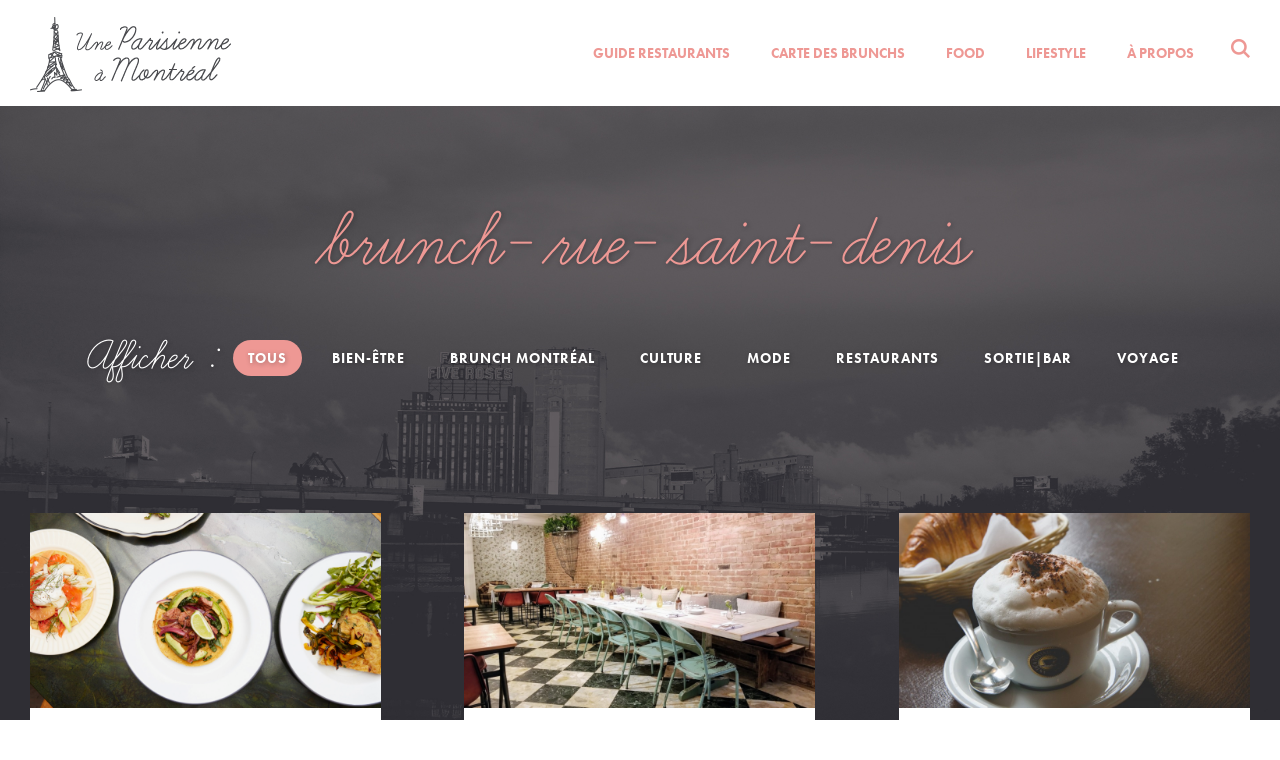

--- FILE ---
content_type: text/css
request_url: https://www.uneparisienneamontreal.com/wp-content/plugins/glcdesign-category-image/assets/scss/glcdesign-category-image.css?ver=1.0.1
body_size: -279
content:
.glcdesign-category-image {
  display: block;
  margin-top: 1.5em;
  margin-bottom: 1.5em;
  max-width: 100%; }

/*# sourceMappingURL=glcdesign-category-image.css.map */


--- FILE ---
content_type: text/css
request_url: https://www.uneparisienneamontreal.com/wp-content/plugins/pinterest-pinboard-widget/style.css?v=1&ver=6.4.7
body_size: -181
content:
#pinterest-pinboard-widget-container .row { width: 195px; height: 65px; padding: 0px; margin: 0px; }
#pinterest-pinboard-widget-container .pinboard { margin-top: 10px; }
#pinterest-pinboard-widget-container .pin_link { padding-top: 5px; }
#pinterest-pinboard-widget-container .pin_text a { color: #999; text-decoration: none; vertical-align: middle; }
#pinterest-pinboard-widget-container .pinboard img { width: 61px; height: 61px; padding: 0 4px 4px 0; }
#pinterest-pinboard-widget-container .pinboard img, #pinterest-pinboard-widget-container .pin_logo img { display: inline; }
#pinterest-pinboard-widget-container a.pin_logo { text-decoration: none; }

#pinterest-pinboard-container .row { height: 65px; }
#pinterest-pinboard-container .pin_text a { color: #999; text-decoration: none; vertical-align: middle; }
#pinterest-pinboard-container .pinboard img { width: 61px; height: 61px; padding: 0 4px 4px 0; }
#pinterest-pinboard-container a.pin_logo { text-decoration: none; }



--- FILE ---
content_type: text/css
request_url: https://www.uneparisienneamontreal.com/wp-content/themes/uneparisienneamontreal/assets/stylesheets/uneparisienneamontreal.css?ver=0.2.4
body_size: 9858
content:
/* line 19, ../sass/_grid.scss */
* {
  -webkit-box-sizing: border-box;
  -moz-box-sizing: border-box;
  box-sizing: border-box;
}

/* line 26, ../sass/_grid.scss */
.container {
  max-width: 1225px;
  margin-left: auto;
  margin-right: auto;
}
/* line 12, ../bower_components/susy/sass/susy/output/support/_clearfix.scss */
.container:after {
  content: " ";
  display: block;
  clear: both;
}

/* line 33, ../sass/_grid.scss */
.row {
  clear: both;
  position: relative;
}
/* line 39, ../sass/_grid.scss */
.row:after {
  content: '';
  display: table;
  clear: both;
}

/* line 50, ../sass/_grid.scss */
.clearfix {
  display: block;
  clear: both;
}

/* line 58, ../sass/_grid.scss */
.table {
  display: table;
  vertical-align: middle;
  width: 100%;
  height: 100%;
  position: absolute;
}

/* line 67, ../sass/_grid.scss */
.cell {
  display: table-cell;
  width: 100%;
  vertical-align: middle;
}

/* line 2, ../sass/_typography.scss */
html, body {
  font-size: 16px;
  font-weight: 400;
  font-family: 'futura-pt', sans-serif;
}

@media (max-width: 991px) {
  /* line 12, ../sass/_typography.scss */
  html, body {
    font-size: 15px;
  }
}
@media (max-width: 768px) {
  /* line 20, ../sass/_typography.scss */
  html, body {
    font-size: 14px;
  }
}
/* line 27, ../sass/_typography.scss */
a {
  text-decoration: none;
}
/* line 29, ../sass/_typography.scss */
a:hover, a:focus {
  text-decoration: none;
}

/* line 35, ../sass/_typography.scss */
h1, h2, h3, h4, h5, h6 {
  margin: 0;
  padding: 0;
  margin-top: 30px;
}
/* line 45, ../sass/_typography.scss */
h1:first-child, h2:first-child, h3:first-child, h4:first-child, h5:first-child, h6:first-child {
  margin-top: 0;
}
/* line 50, ../sass/_typography.scss */
h1 + h1, h1 + h2, h1 + h3, h1 + h4, h1 + h5, h1 + h6, h2 + h1, h2 + h2, h2 + h3, h2 + h4, h2 + h5, h2 + h6, h3 + h1, h3 + h2, h3 + h3, h3 + h4, h3 + h5, h3 + h6, h4 + h1, h4 + h2, h4 + h3, h4 + h4, h4 + h5, h4 + h6, h5 + h1, h5 + h2, h5 + h3, h5 + h4, h5 + h5, h5 + h6, h6 + h1, h6 + h2, h6 + h3, h6 + h4, h6 + h5, h6 + h6 {
  margin-top: 0;
}

/* line 57, ../sass/_typography.scss */
.upam-heading-lead {
  font-family: 'learning-curve', cursive;
  font-size: 5.8125em;
  font-weight: 400;
  color: #2f2e34;
  line-height: 0.825em;
}

/* line 66, ../sass/_typography.scss */
.upam-heading-sub {
  font-family: 'futura-pt', helvetica, arial, sans-serif;
  font-weight: 700;
  font-size: 1.5em;
  color: #48494d;
  text-transform: uppercase;
  letter-spacing: 0.07em;
}

/* line 79, ../sass/_typography.scss */
.text-center {
  text-align: center;
}

/* line 82, ../sass/_typography.scss */
.text-left {
  text-align: left;
}

/* line 85, ../sass/_typography.scss */
.text-right {
  text-align: right;
}

/* line 92, ../sass/_typography.scss */
.text-primary {
  color: #ee9894;
}

/* line 92, ../sass/_typography.scss */
.text-white {
  color: #ffffff;
}

/* line 92, ../sass/_typography.scss */
.text-dark-gray {
  color: #48494d;
}

/* line 101, ../sass/_typography.scss */
p {
  margin: 0;
}
/* line 107, ../sass/_typography.scss */
p + p {
  margin-top: 1.5em;
}

/* line 114, ../sass/_typography.scss */
hr {
  margin: 30px 0;
  border: none;
  height: 1px;
  background-color: #e3e3e3;
}
/* line 121, ../sass/_typography.scss */
hr:first-child {
  display: none;
}

/* line 128, ../sass/_typography.scss */
.upam-more-link {
  font-weight: 700;
  font-family: 'futura-pt', Arial, Helvetica, sans-serif;
  font-size: 1em;
  letter-spacing: 0.07em;
  color: #ee9894;
}
/* line 136, ../sass/_typography.scss */
.upam-more-link:hover, .upam-more-link:focus {
  color: #f3b6b3;
}

/* line 2, ../sass/_header.scss */
#upam-header {
  position: fixed;
  left: 0;
  top: 0;
  z-index: 9999;
  width: 100%;
  height: 106px;
  line-height: 106px;
  padding: 0 30px;
  background-color: #ffffff;
}

@media (max-width: 991px) {
  /* line 22, ../sass/_header.scss */
  #upam-header {
    height: auto;
    line-height: normal;
    padding: 15px;
  }
}
@media (max-width: 768px) {
  /* line 36, ../sass/_header.scss */
  #upam-header {
    width: 100%;
    height: 90px;
    line-height: 90px;
    padding: 0 15px;
  }
}
/* line 50, ../sass/_header.scss */
#upam-logo {
  display: inline-block;
  float: left;
  margin-right: 30px;
  vertical-align: middle;
}
/* line 59, ../sass/_header.scss */
#upam-logo img {
  vertical-align: middle;
}

@media (max-width: 991px) {
  /* line 68, ../sass/_header.scss */
  #upam-logo {
    display: block;
    float: none;
    margin-right: 0;
    margin-bottom: 30px;
  }
}
@media (max-width: 768px) {
  /* line 83, ../sass/_header.scss */
  #upam-logo {
    display: block;
    float: left;
    margin-bottom: 0;
    margin-right: 30px;
    height: 100%;
  }
  /* line 94, ../sass/_header.scss */
  #upam-logo img {
    max-height: 100%;
  }
}
/* line 103, ../sass/_header.scss */
#upam-menu {
  display: inline-block;
  float: right;
}
/* line 109, ../sass/_header.scss */
#upam-menu ul {
  padding: 0;
  margin: 0;
  list-style: none;
}
/* line 118, ../sass/_header.scss */
#upam-menu ul li {
  display: inline-block;
  margin-left: 37px;
}
/* line 124, ../sass/_header.scss */
#upam-menu ul li:first-child {
  margin-left: 0;
}
/* line 129, ../sass/_header.scss */
#upam-menu ul li a {
  font-size: 0.875em;
  font-weight: 700;
  color: #ee9894;
  text-decoration: none;
  text-transform: uppercase;
}
/* line 136, ../sass/_header.scss */
#upam-menu ul li a:hover, #upam-menu ul li a:focus {
  text-decoration: none;
}
/* line 142, ../sass/_header.scss */
#upam-menu ul li a:hover, #upam-menu ul li a:focus {
  color: #48494d;
}
/* line 151, ../sass/_header.scss */
#upam-menu ul li.current-menu-item a {
  color: #48494d;
}

/* line 163, ../sass/_header.scss */
#upam-menu-mobile {
  display: none;
}

@media (max-width: 991px) {
  /* line 170, ../sass/_header.scss */
  #upam-menu {
    display: block;
    float: none;
  }
}
@media (max-width: 768px) {
  /* line 182, ../sass/_header.scss */
  #upam-menu {
    display: block;
    float: right;
    vertical-align: middle;
  }
  /* line 188, ../sass/_header.scss */
  #upam-menu ul {
    display: none;
  }
  /* line 192, ../sass/_header.scss */
  #upam-menu #upam-menu-toggle {
    display: inline-block;
    vertical-align: middle;
    height: 30px;
    width: 40px;
    margin-bottom: -6px;
  }
  /* line 201, ../sass/_header.scss */
  #upam-menu #upam-menu-toggle span {
    display: block;
    height: 7px;
    width: 100%;
    background-color: #ee9894;
    margin-bottom: 6px;
    -webkit-border-radius: 4px;
    -moz-border-radius: 4px;
    border-radius: 4px;
  }

  /* line 224, ../sass/_header.scss */
  #upam-menu-mobile {
    display: none;
    position: fixed;
    top: 0;
    bottom: 0;
    right: 0;
    z-index: 9990;
    width: 100%;
    max-width: 75%;
    overflow-y: scroll;
    background-color: #ffffff;
    padding: 30px;
  }
  /* line 243, ../sass/_header.scss */
  #upam-menu-mobile #upam-mobile-logo {
    display: block;
    width: 100%;
    margin-bottom: 30px;
    padding-bottom: 30px;
    border-bottom: solid 1px #e3e3e3;
    text-align: center;
  }
  /* line 254, ../sass/_header.scss */
  #upam-menu-mobile #upam-mobile-logo img {
    max-width: 100%;
  }
  /* line 260, ../sass/_header.scss */
  #upam-menu-mobile #upam-mobile-sidebar {
    margin-bottom: 60px;
  }
  /* line 264, ../sass/_header.scss */
  #upam-menu-mobile #upam-mobile-sidebar ul {
    list-style: none;
    padding: 0;
    margin: 0;
    margin-bottom: -7px;
  }
  /* line 271, ../sass/_header.scss */
  #upam-menu-mobile #upam-mobile-sidebar ul li {
    padding: 0;
    margin: 0;
    margin-bottom: 7px;
    display: block;
  }
  /* line 279, ../sass/_header.scss */
  #upam-menu-mobile #upam-mobile-sidebar ul li a {
    font-family: 'futura-pt', Arial, Helvetica, sans-serif;
    font-size: 2.714em;
    font-weight: 700;
    text-transform: uppercase;
    letter-spacing: 0.07em;
    color: #ee9894;
  }
  /* line 288, ../sass/_header.scss */
  #upam-menu-mobile #upam-mobile-sidebar ul li a span {
    color: #ee9894;
  }
  /* line 294, ../sass/_header.scss */
  #upam-menu-mobile #upam-mobile-sidebar ul li ul {
    margin-bottom: 20px;
  }
  /* line 297, ../sass/_header.scss */
  #upam-menu-mobile #upam-mobile-sidebar ul li ul li a {
    font-size: 1.5em;
  }
  /* line 311, ../sass/_header.scss */
  #upam-menu-mobile #upam-mobile-sidebar .social-icons {
    margin-top: 30px;
    padding-top: 30px;
    border-top: solid 1px #e3e3e3;
  }
  /* line 317, ../sass/_header.scss */
  #upam-menu-mobile #upam-mobile-sidebar .social-icons ul {
    display: flex;
    align-items: stretch;
    justify-content: space-between;
    width: 100%;
  }
  /* line 325, ../sass/_header.scss */
  #upam-menu-mobile #upam-mobile-sidebar .social-icons ul li {
    display: inline-block;
    margin-right: 24px;
  }
  /* line 331, ../sass/_header.scss */
  #upam-menu-mobile #upam-mobile-sidebar .social-icons ul li a {
    font-size: inherit;
  }
  /* line 333, ../sass/_header.scss */
  #upam-menu-mobile #upam-mobile-sidebar .social-icons ul li a span {
    font-size: 1.85em !important;
  }

  /* line 348, ../sass/_header.scss */
  #upam-wrapper {
    position: relative;
    left: 0;
  }

  /* line 357, ../sass/_header.scss */
  body.menu-open #upam-menu-mobile {
    display: block;
  }
  /* line 361, ../sass/_header.scss */
  body.menu-open #upam-header {
    left: -75%;
  }
  /* line 365, ../sass/_header.scss */
  body.menu-open #upam-wrapper {
    overflow-x: visible;
    width: auto;
    left: -75%;
  }
}
@media (max-width: 660px) {
  /* line 377, ../sass/_header.scss */
  #upam-menu-mobile {
    font-size: 11px;
  }
}
@media (max-width: 480px) {
  /* line 387, ../sass/_header.scss */
  #upam-menu-mobile {
    font-size: 9px;
  }
  /* line 393, ../sass/_header.scss */
  #upam-menu-mobile #upam-mobile-sidebar .social-icons {
    margin-top: 30px;
    padding-top: 30px;
    border-top: solid 1px #e3e3e3;
  }
  /* line 399, ../sass/_header.scss */
  #upam-menu-mobile #upam-mobile-sidebar .social-icons ul {
    display: block;
    text-align: left;
    width: 100%;
    margin-right: -24px;
    margin-bottom: -24px;
  }
  /* line 407, ../sass/_header.scss */
  #upam-menu-mobile #upam-mobile-sidebar .social-icons ul li {
    display: inline-block;
    margin-right: 24px;
    margin-bottom: 24px;
  }
}
/* line 430, ../sass/_header.scss */
#upam-search {
  position: relative;
  float: right;
}
/* line 436, ../sass/_header.scss */
#upam-search #upam-search-toggle {
  margin-left: 37px;
}
/* line 442, ../sass/_header.scss */
#upam-search #upam-search-form {
  display: none;
  position: absolute;
  right: -30px;
  top: 80px;
  z-index: 9999;
  line-height: normal;
  padding: 15px;
  background-color: #ffffff;
  border: 1px solid #e4e4e4;
}
/* line 445, ../sass/_header.scss */
#upam-search #upam-search-form.active {
  display: block;
}
/* line 458, ../sass/_header.scss */
#upam-search #upam-search-form #upam-search-input {
  padding: 7px;
  font-size: 1.125em;
  border: solid 1px #e4e4e4;
  font-family: inherit;
  font-weight: 300;
  font-style: italic;
  width: 320px;
}

@media (max-width: 768px) {
  /* line 478, ../sass/_header.scss */
  #upam-search {
    display: none;
  }
}
/* line 2, ../sass/_page.scss */
html, body {
  margin: 0;
  padding: 0;
}

/* line 10, ../sass/_page.scss */
#upam-wrapper {
  width: 100%;
  overflow: hidden;
  margin-top: 106px !important;
}

@media (max-width: 991px) {
  /* line 18, ../sass/_page.scss */
  #upam-wrapper {
    margin-top: 155px !important;
  }
}
@media (max-width: 768px) {
  /* line 26, ../sass/_page.scss */
  #upam-wrapper {
    margin-top: 90px !important;
  }

  /* line 30, ../sass/_page.scss */
  #wpadminbar {
    display: none;
  }
}
/* line 37, ../sass/_page.scss */
.upam-section {
  position: relative;
  width: 100%;
  overflow: hidden;
  padding: 100px 30px;
}

@media (max-width: 768px) {
  /* line 50, ../sass/_page.scss */
  .upam-section {
    padding-left: 20px;
    padding-right: 20px;
  }
}
@media (max-width: 480px) {
  /* line 61, ../sass/_page.scss */
  .upam-section {
    padding-left: 15px;
    padding-right: 15px;
  }
}
/* line 2, ../sass/_backgrounds.scss */
.background-image {
  position: absolute;
  left: 0;
  right: 0;
  top: 0;
  bottom: 0;
  z-index: -2;
  -webkit-background-size: cover;
  background-size: cover;
  background-position: center center;
}

/* line 18, ../sass/_backgrounds.scss */
.overlay {
  position: absolute;
  left: 0;
  right: 0;
  top: 0;
  bottom: 0;
  z-index: -1;
  background: -moz-linear-gradient(top, rgba(255, 255, 255, 0) 0%, rgba(255, 255, 255, 0.55) 0%, black 100%);
  background: -webkit-linear-gradient(top, rgba(255, 255, 255, 0) 0%, rgba(255, 255, 255, 0.55) 0%, black 100%);
  background: linear-gradient(to bottom, rgba(255, 255, 255, 0) 0%, rgba(255, 255, 255, 0.55) 0%, black 100%);
  filter: progid:DXImageTransform.Microsoft.gradient( startColorstr='#00ffffff', endColorstr='#000000',GradientType=0 );
  opacity: 0;
}

/* line 37, ../sass/_backgrounds.scss */
.text-shadow, #upam-featured-posts .item .item-content, #upam-related-posts .related-item .related-content, .upam-page-widget, .map-overlay {
  text-shadow: 2px 2px 3px rgba(0, 0, 0, 0.4);
}

/* line 44, ../sass/_backgrounds.scss */
.upam-image-filter {
  position: relative;
  display: inline-block;
}
/* line 50, ../sass/_backgrounds.scss */
.upam-image-filter .overlay {
  z-index: 100;
}

/* line 4, ../sass/_home.scss */
#upam-home-posts:after {
  content: '';
  display: table;
  clear: both;
}
/* line 10, ../sass/_home.scss */
#upam-home-posts .item {
  height: 100%;
}
/* line 14, ../sass/_home.scss */
#upam-home-posts .item .item-content {
  width: 50%;
  float: left;
  padding: 50px 80px;
}
/* line 20, ../sass/_home.scss */
#upam-home-posts .item .item-content:after {
  content: '';
  display: block;
  height: 1px;
  background-color: #e3e3e3;
  margin-top: 50px;
}
/* line 35, ../sass/_home.scss */
#upam-home-posts .item .item-image {
  width: 50%;
  float: right;
  margin-right: 0;
}
/* line 44, ../sass/_home.scss */
#upam-home-posts .item.alternate .item-image {
  width: 50%;
  float: left;
}
/* line 50, ../sass/_home.scss */
#upam-home-posts .item.alternate .item-content {
  width: 50%;
  float: right;
  margin-right: 0;
}
/* line 62, ../sass/_home.scss */
#upam-home-posts .item .item-content .item-tag a {
  color: #ee9894;
}
/* line 67, ../sass/_home.scss */
#upam-home-posts .item .item-content .item-title a {
  color: #48494d;
}
/* line 71, ../sass/_home.scss */
#upam-home-posts .item .item-content .item-meta {
  color: #929aa6;
}
/* line 73, ../sass/_home.scss */
#upam-home-posts .item .item-content .item-meta .item-author {
  color: #929aa6 !important;
}
/* line 78, ../sass/_home.scss */
#upam-home-posts .item .item-content .item-excerpt {
  color: #48494d;
}
/* line 85, ../sass/_home.scss */
#upam-home-posts .item .item-image {
  position: absolute;
  top: 0;
  bottom: 0;
  -webkit-background-size: cover;
  background-size: cover;
  background-position: center center;
}

@media (max-width: 991px) {
  /* line 109, ../sass/_home.scss */
  #upam-home-posts .item .item-content {
    padding: 50px 30px;
  }
  /* line 113, ../sass/_home.scss */
  #upam-home-posts .item .item-content:after {
    margin-top: 60px;
    margin-bottom: -30px;
  }
}
@media (max-width: 768px) {
  /* line 134, ../sass/_home.scss */
  #upam-home-posts .item .item-content {
    width: 100%;
    float: left;
    margin-left: 0;
    margin-right: 0;
  }
  /* line 138, ../sass/_home.scss */
  #upam-home-posts .item .item-image {
    width: 100%;
    float: left;
    margin-left: 0;
    margin-right: 0;
    display: none;
  }
  /* line 144, ../sass/_home.scss */
  #upam-home-posts .item.alternate .item-content {
    width: 100%;
    float: left;
    margin-left: 0;
    margin-right: 0;
  }
  /* line 147, ../sass/_home.scss */
  #upam-home-posts .item.alternate .item-image {
    width: 100%;
    float: left;
    margin-left: 0;
    margin-right: 0;
  }
  /* line 152, ../sass/_home.scss */
  #upam-home-posts .item .item-meta {
    margin-bottom: 20px !important;
  }
  /* line 163, ../sass/_home.scss */
  #upam-home-posts .row:last-child .item.item-content:after {
    display: none;
  }
}
/* line 2, ../sass/_featured-posts.scss */
#upam-featured-posts {
  width: 100%;
}
/* line 6, ../sass/_featured-posts.scss */
#upam-featured-posts .row {
  display: -webkit-box;
  /* OLD - iOS 6-, Safari 3.1-6 */
  display: -moz-box;
  /* OLD - Firefox 19- (buggy but mostly works) */
  display: -ms-flexbox;
  /* TWEENER - IE 10 */
  display: -webkit-flex;
  /* NEW - Chrome */
  display: flex;
  /* NEW, Spec - Opera 12.1, Firefox 20+ */
  -webkit-box-orient: vertical;
  -moz-box-orient: vertical;
  -webkit-flex-direction: row;
  -ms-flex-direction: row;
  flex-direction: row;
}
/* line 20, ../sass/_featured-posts.scss */
#upam-featured-posts .item {
  position: relative;
  padding: 50px 60px;
  width: 50%;
  float: left;
}
/* line 29, ../sass/_featured-posts.scss */
#upam-featured-posts .item.main {
  width: 78.58%;
  -webkit-box-flex: 1;
  /* OLD - iOS 6-, Safari 3.1-6 */
  -moz-box-flex: 1;
  /* OLD - Firefox 19- */
  -webkit-flex: 1;
  /* Chrome */
  -ms-flex: 1;
  /* IE 11 */
  flex: 1;
  /* NEW, Spec - Opera 12.1, Firefox 21+ */
}
/* line 39, ../sass/_featured-posts.scss */
#upam-featured-posts .item.main:before {
  display: none;
}
/* line 45, ../sass/_featured-posts.scss */
#upam-featured-posts .item .item-title {
  font-size: 1.5em;
}
/* line 56, ../sass/_featured-posts.scss */
#upam-featured-posts .item:before {
  content: '';
  display: block;
  padding-bottom: 55.55%;
}
/* line 65, ../sass/_featured-posts.scss */
#upam-featured-posts .item .item-content {
  position: absolute;
  bottom: 50px;
  left: 60px;
  right: 60px;
}
/* line 78, ../sass/_featured-posts.scss */
#upam-featured-posts #upam-sidebar {
  float: left;
  width: 300px;
  margin-bottom: 0;
}
/* line 84, ../sass/_featured-posts.scss */
#upam-featured-posts #upam-sidebar .widget {
  margin-bottom: 0;
}

@media (max-width: 991px) {
  /* line 100, ../sass/_featured-posts.scss */
  #upam-featured-posts .item .item-content {
    left: 30px;
    right: 30px;
    bottom: 20px;
  }
  /* line 110, ../sass/_featured-posts.scss */
  #upam-featured-posts #upam-sidebar {
    width: 41.66667%;
    float: right;
    margin-right: 0;
  }
}
@media (max-width: 768px) {
  /* line 124, ../sass/_featured-posts.scss */
  #upam-featured-posts .row {
    display: block;
  }
  /* line 128, ../sass/_featured-posts.scss */
  #upam-featured-posts .item {
    display: -webkit-box;
    /* OLD - iOS 6-, Safari 3.1-6 */
    display: -moz-box;
    /* OLD - Firefox 19- (buggy but mostly works) */
    display: -ms-flexbox;
    /* TWEENER - IE 10 */
    display: -webkit-flex;
    /* NEW - Chrome */
    display: flex;
    /* NEW, Spec - Opera 12.1, Firefox 20+ */
    -webkit-box-orient: vertical;
    -moz-box-orient: vertical;
    -webkit-flex-direction: row;
    -ms-flex-direction: row;
    flex-direction: row;
    -webkit-align-items: flex-end;
    -moz-align-items: flex-end;
    -ms-align-items: flex-end;
    align-items: flex-end;
    height: 80vh;
    padding: 0;
    font-size: 1.5em;
    width: 100%;
  }
  /* line 152, ../sass/_featured-posts.scss */
  #upam-featured-posts .item:before {
    display: none;
  }
  /* line 158, ../sass/_featured-posts.scss */
  #upam-featured-posts .item.main {
    width: 100%;
  }
  /* line 164, ../sass/_featured-posts.scss */
  #upam-featured-posts .item .item-content {
    position: static;
    display: inline-block;
    vertical-align: bottom;
    padding: 30px 60px;
    text-align: left !important;
  }
  /* line 177, ../sass/_featured-posts.scss */
  #upam-featured-posts .item .item-excerpt {
    display: none;
  }
  /* line 181, ../sass/_featured-posts.scss */
  #upam-featured-posts .item .item-meta {
    margin-bottom: 0 !important;
  }
  /* line 187, ../sass/_featured-posts.scss */
  #upam-featured-posts #upam-sidebar {
    width: 100%;
    float: left;
    margin-left: 0;
    margin-right: 0;
  }
}
@media (max-width: 480px) {
  /* line 201, ../sass/_featured-posts.scss */
  #upam-featured-posts .row {
    display: block;
  }
  /* line 205, ../sass/_featured-posts.scss */
  #upam-featured-posts .item {
    font-size: 1.25em;
  }
  /* line 209, ../sass/_featured-posts.scss */
  #upam-featured-posts .item .item-content {
    padding: 50% 20px 40px;
  }
}
/* line 5, ../sass/_thumbnails.scss */
.thumbnail .item-tag {
  display: inline-block;
  font-family: 'learning-curve', cursive;
  font-weight: 400;
  font-size: 3.125em;
  text-transform: capitalize;
  margin: 17px 0;
  padding-bottom: 17px;
  border-bottom: solid 4px #ee9894;
}
/* line 19, ../sass/_thumbnails.scss */
.thumbnail .item-tag a {
  color: #ffffff;
}
/* line 28, ../sass/_thumbnails.scss */
.thumbnail .item-title {
  font-size: 2.125em;
  font-weight: 700;
  text-transform: uppercase;
  margin: 0 0 15px;
  letter-spacing: 0.07em;
  line-height: 1.1em;
}
/* line 39, ../sass/_thumbnails.scss */
.thumbnail .item-title a {
  color: #ffffff;
}
/* line 46, ../sass/_thumbnails.scss */
.thumbnail .item-meta {
  font-size: 0.75em;
  font-family: 'proxima-nova', Arial, Helvetica, sans-serif;
  font-weight: 700;
  color: #ffffff;
  letter-spacing: 0.1em;
  margin-bottom: 45px;
}
/* line 58, ../sass/_thumbnails.scss */
.thumbnail .item-meta a {
  color: #ee9894;
}
/* line 63, ../sass/_thumbnails.scss */
.thumbnail .item-meta .item-author {
  color: #ffffff !important;
}
/* line 70, ../sass/_thumbnails.scss */
.thumbnail .item-excerpt {
  font-size: 0.9375em;
  font-weight: 500;
  font-family: 'proxima-nova', sans-serif;
  color: #ffffff;
  letter-spacing: 0.08em;
}
/* line 79, ../sass/_thumbnails.scss */
.thumbnail .item-excerpt p {
  margin: 0;
}
/* line 81, ../sass/_thumbnails.scss */
.thumbnail .item-excerpt p + p {
  margin-top: 1.5em;
}
/* line 86, ../sass/_thumbnails.scss */
.thumbnail .item-excerpt a {
  color: #ee9894;
}

/* line 7, ../sass/_archive.scss */
#upam-archive {
  position: relative;
  text-align: center;
  width: 100%;
  min-height: 500px;
  background-image: url(../images/archive-bg.jpg);
  background-position: center top;
  -webkit-background-size: 100% auto;
  background-size: 100% auto;
  background-color: #2f2e34;
  background-repeat: no-repeat;
}
/* line 23, ../sass/_archive.scss */
#upam-archive .upam-heading-lead {
  color: #ee9894;
  margin-bottom: 50px;
  text-shadow: 1px 1px 5px rgba(0, 0, 0, 0.3);
}
/* line 32, ../sass/_archive.scss */
#upam-archive .gutters {
  width: 6.88259%;
}
/* line 37, ../sass/_archive.scss */
#upam-archive .sizer {
  width: 28.74494%;
}
/* line 42, ../sass/_archive.scss */
#upam-archive .item {
  width: 28.74494%;
  float: left;
  margin-right: 6.88259%;
  margin-bottom: 6.88259%;
}
/* line 51, ../sass/_archive.scss */
#upam-archive .item .item-image {
  display: block;
  position: relative;
}
/* line 57, ../sass/_archive.scss */
#upam-archive .item .item-image img {
  width: 100%;
  height: auto;
  z-index: 100;
  margin-bottom: -5px;
}
/* line 64, ../sass/_archive.scss */
#upam-archive .item .item-image .overlay {
  z-index: 200;
}
/* line 71, ../sass/_archive.scss */
#upam-archive .item .item-content {
  text-align: left;
  padding: 30px;
  background: #ffffff;
}
/* line 79, ../sass/_archive.scss */
#upam-archive .item .item-content .item-title {
  font-family: 'futura-pt', Arial, Helvetica, sans-serif;
  font-weight: 700;
  font-size: 1.125em;
  text-transform: uppercase;
  margin-bottom: 15px;
}
/* line 86, ../sass/_archive.scss */
#upam-archive .item .item-content .item-title a {
  color: #48494d;
}
/* line 94, ../sass/_archive.scss */
#upam-archive .item .item-content .item-meta {
  font-family: 'proxima-nova', Arial, Helvetica, sans-serif;
  font-weight: 600;
  font-size: 0.75em;
  color: #929aa6;
}
/* line 101, ../sass/_archive.scss */
#upam-archive .item .item-content .item-meta a {
  color: #ee9894;
}
/* line 107, ../sass/_archive.scss */
#upam-archive .item .item-content .item-categories {
  padding-top: 20px;
  margin-top: 20px;
  border-top: solid 1px #e3e3e3;
  color: #ee9894;
}
/* line 115, ../sass/_archive.scss */
#upam-archive .item .item-content .item-categories a {
  font-family: 'futura-pt', Arial, Helvetica, sans-serif;
  font-weight: 700;
  font-size: 0.75em;
  text-transform: uppercase;
  color: #ee9894;
}

@media (max-width: 991px) {
  /* line 138, ../sass/_archive.scss */
  #upam-archive .archive-container {
    margin-top: 75px !important;
  }
  /* line 142, ../sass/_archive.scss */
  #upam-archive .sizer {
    width: 46.5587%;
  }
  /* line 146, ../sass/_archive.scss */
  #upam-archive .item {
    width: 46.5587%;
    font-size: 24px;
  }
}
@media (max-width: 768px) {
  /* line 160, ../sass/_archive.scss */
  #upam-archive .archive-container {
    margin-top: 60px !important;
  }
  /* line 164, ../sass/_archive.scss */
  #upam-archive .sizer {
    width: 100%;
  }
  /* line 168, ../sass/_archive.scss */
  #upam-archive .item {
    width: 100%;
    font-size: 1.25em;
    margin-bottom: 60px;
  }
}
/* line 183, ../sass/_archive.scss */
.upam-filter {
  text-shadow: 1px 1px 5px rgba(0, 0, 0, 0.3);
}
/* line 187, ../sass/_archive.scss */
.upam-filter .filter-label {
  display: inline-block;
  font-size: 3.125em;
  font-family: 'learning-curve', cursive;
  font-weight: 400;
  color: #ffffff;
  vertical-align: middle;
  margin-right: 15px;
}
/* line 203, ../sass/_archive.scss */
.upam-filter a {
  display: inline-block;
  font-size: 0.875em;
  font-weight: 700;
  font-family: 'futura-pt', Arial, Helvetica, sans-serif;
  color: #ffffff;
  vertical-align: middle;
  text-transform: uppercase;
  letter-spacing: 0.07em;
  -webkit-border-radius: 20px;
  -moz-border-radius: 20px;
  border-radius: 20px;
  margin-right: 15px;
  padding: 9px 15px;
}
/* line 222, ../sass/_archive.scss */
.upam-filter a:last-child {
  margin-right: 0;
}
/* line 228, ../sass/_archive.scss */
.upam-filter a.active {
  background-color: #ee9894;
  color: #ffffff;
}

@media (max-width: 768px) {
  /* line 241, ../sass/_archive.scss */
  .upam-filter {
    display: none;
  }
}
/* line 10, ../sass/_instagram.scss */
#upam-instagram #sb_instagram {
  width: 100% !important;
}
/* line 16, ../sass/_instagram.scss */
#upam-instagram:after {
  content: '';
  display: table;
  clear: both;
}

/* line 27, ../sass/_instagram.scss */
#sbi_load {
  display: none;
}

@media (max-width: 480px) {
  /* line 37, ../sass/_instagram.scss */
  #upam-instagram #sb_instagram .sbi_item {
    width: 50% !important;
  }
  /* line 41, ../sass/_instagram.scss */
  #upam-instagram #sb_instagram .sbi_item:nth-child(5) {
    display: none;
  }
}
/* line 2, ../sass/_footer.scss */
#upam-footer {
  position: relative;
  background-color: #ffffff;
  background-image: url(../images/footer-bg.png);
  -webkit-background-size: cover;
  background-size: cover;
  background-repeat: no-repeat;
  background-position: right top;
  padding: 68px 0;
}

@media (max-width: 768px) {
  /* line 19, ../sass/_footer.scss */
  #upam-footer {
    background-image: none;
    background-color: #ee9894;
    padding-left: 30px;
    padding-right: 30px;
  }
}
@media (max-width: 480px) {
  /* line 33, ../sass/_footer.scss */
  #upam-footer {
    font-size: 10px;
  }
}
/* line 44, ../sass/_footer.scss */
#upam-footer-sidebar .widget {
  padding: 0;
  margin: 0;
  float: left;
  margin-left: 60px;
}
/* line 51, ../sass/_footer.scss */
#upam-footer-sidebar .widget:first-child {
  margin-left: 0;
}
/* line 55, ../sass/_footer.scss */
#upam-footer-sidebar .widget .widget-title {
  font-size: 3.125em;
  font-family: 'learning-curve', cursive;
  font-weight: 400;
  color: #ee9894;
  margin-bottom: 20px;
}
/* line 66, ../sass/_footer.scss */
#upam-footer-sidebar .widget .menu-item {
  font-size: 0.875em;
  font-weight: 700;
  font-family: 'futura-pt', Arial, Helvetica, sans-serif;
  margin-top: 10px;
}
/* line 71, ../sass/_footer.scss */
#upam-footer-sidebar .widget .menu-item a {
  color: #ee9894;
  text-transform: uppercase;
  letter-spacing: 0.07em;
}
/* line 78, ../sass/_footer.scss */
#upam-footer-sidebar .widget .menu-item:first-child {
  margin-top: 0;
}
/* line 84, ../sass/_footer.scss */
#upam-footer-sidebar .widget ul {
  list-style: none;
  padding: 0;
  margin: 0;
}
/* line 90, ../sass/_footer.scss */
#upam-footer-sidebar .widget .socicon {
  color: #ee9894 !important;
}

@media (max-width: 768px) {
  /* line 102, ../sass/_footer.scss */
  #upam-footer-sidebar .widget {
    display: none;
    float: none;
    margin-left: 0;
  }
  /* line 108, ../sass/_footer.scss */
  #upam-footer-sidebar .widget .widget-title {
    display: none;
  }
  /* line 112, ../sass/_footer.scss */
  #upam-footer-sidebar .widget .socicon {
    color: #ffffff !important;
  }
  /* line 116, ../sass/_footer.scss */
  #upam-footer-sidebar .widget.social-icons {
    display: block;
    width: 100%;
    margin-top: 60px;
  }
  /* line 122, ../sass/_footer.scss */
  #upam-footer-sidebar .widget.social-icons ul {
    display: flex;
    justify-content: space-between;
    align-items: stretch;
    width: 100%;
  }
  /* line 131, ../sass/_footer.scss */
  #upam-footer-sidebar .widget.social-icons ul li a span {
    font-size: 4em !important;
  }
}
@media (max-width: 480px) {
  /* line 155, ../sass/_footer.scss */
  #upam-footer-sidebar .widget.social-icons ul {
    display: block;
    margin-right: -15px;
    margin-bottom: -15px;
  }
  /* line 159, ../sass/_footer.scss */
  #upam-footer-sidebar .widget.social-icons ul li {
    display: inline-block;
    margin-right: 15px;
    margin-bottom: 15px;
  }
  /* line 166, ../sass/_footer.scss */
  #upam-footer-sidebar .widget.social-icons ul li a span {
    font-size: 4em !important;
  }
}
/* line 187, ../sass/_footer.scss */
#upam-footer-bottom {
  clear: both;
  height: 100px;
  line-height: 100px;
}

@media (max-width: 768px) {
  /* line 198, ../sass/_footer.scss */
  #upam-footer-bottom {
    height: auto;
    line-height: inherit;
  }
}
/* line 206, ../sass/_footer.scss */
#upam-designed-by {
  display: inline-block;
  vertical-align: bottom;
  float: left;
  font-size: 0.875em;
  font-weight: 700;
  font-family: 'futura-pt', Arial, Helvetica, sans-serif;
  margin-top: 86px;
  line-height: 14px;
}
/* line 221, ../sass/_footer.scss */
#upam-designed-by a {
  color: #c4c4c4;
  vertical-align: bottom;
}

@media (max-width: 768px) {
  /* line 233, ../sass/_footer.scss */
  #upam-designed-by {
    float: none;
    display: block;
    color: #b87572;
    margin-top: 60px;
    font-size: 1.57em;
  }
  /* line 239, ../sass/_footer.scss */
  #upam-designed-by a {
    color: #b87572;
  }
}
/* line 252, ../sass/_footer.scss */
#upam-footer-logo {
  display: inline-block;
  vertical-align: bottom;
  float: right;
}
/* line 260, ../sass/_footer.scss */
#upam-footer-logo img {
  vertical-align: bottom;
}

/* line 268, ../sass/_footer.scss */
#upam-footer-logo-mobile {
  display: none;
}

@media (max-width: 768px) {
  /* line 274, ../sass/_footer.scss */
  #upam-footer-logo {
    display: none;
  }

  /* line 278, ../sass/_footer.scss */
  #upam-footer-logo-mobile {
    display: block;
    width: 100%;
    text-align: center;
  }
  /* line 285, ../sass/_footer.scss */
  #upam-footer-logo-mobile img {
    display: inline-block;
    max-width: 100%;
  }
}
/* line 2, ../sass/_single.scss */
#upam-single {
  position: relative;
  padding: 200px 30px;
}
/* line 9, ../sass/_single.scss */
#upam-single .item-title, #upam-single h1, #upam-single h2 {
  font-family: 'learning-curve', cursive;
  font-weight: 400;
  font-size: 4.125em;
  margin-bottom: 30px;
}
/* line 19, ../sass/_single.scss */
#upam-single h2 {
  font-size: 3.725em;
}
/* line 25, ../sass/_single.scss */
#upam-single .item-content p + p {
  margin-top: 1.5em;
}
/* line 29, ../sass/_single.scss */
#upam-single .item-content a {
  color: #ee9894;
}
/* line 33, ../sass/_single.scss */
#upam-single .item-content .sharedaddy {
  margin-top: 40px;
  display: table;
}
/* line 39, ../sass/_single.scss */
#upam-single .item-content .sharedaddy .sd-title {
  font-family: 'learning-curve', cursive;
  font-size: 3.6923em;
  font-weight: 400;
  color: #ee9894;
  display: table-cell;
  vertical-align: top;
}
/* line 41, ../sass/_single.scss */
#upam-single .item-content .sharedaddy .sd-title:before {
  display: none;
}
/* line 55, ../sass/_single.scss */
#upam-single .item-content .sharedaddy .sd-content {
  display: table-cell;
  vertical-align: bottom;
  text-align: right;
  padding-left: 30px;
}
/* line 69, ../sass/_single.scss */
#upam-single .item-content + .item-content {
  margin-top: 100px;
}
/* line 75, ../sass/_single.scss */
#upam-single .fluid-width-video-wrapper {
  margin-bottom: 30px;
}
/* line 81, ../sass/_single.scss */
#upam-single.old-post .sharedaddy {
  display: block;
}
/* line 85, ../sass/_single.scss */
#upam-single.old-post .sharedaddy .sd-title {
  display: block;
  width: 100%;
  margin-bottom: 15px;
}
/* line 94, ../sass/_single.scss */
#upam-single.old-post .sharedaddy .sd-content {
  display: block;
  width: 100%;
  text-align: left;
  padding-left: 0;
}

@media (max-width: 768px) {
  /* line 113, ../sass/_single.scss */
  #upam-single {
    padding-right: 15px;
    padding-left: 15px;
    font-size: 1.275em;
  }
  /* line 120, ../sass/_single.scss */
  #upam-single .item-title {
    text-align: center;
  }
  /* line 126, ../sass/_single.scss */
  #upam-single .item-content p {
    font-family: 'proxima-nova', Arial, Helvetica, sans-serif;
    font-weight: 600;
    line-height: 1.3636em;
    letter-spacing: 0.08em;
  }
  /* line 133, ../sass/_single.scss */
  #upam-single .item-content .sharedaddy {
    display: block;
  }
  /* line 137, ../sass/_single.scss */
  #upam-single .item-content .sharedaddy .sd-title {
    display: block;
    width: 100%;
    margin-bottom: 15px;
  }
  /* line 146, ../sass/_single.scss */
  #upam-single .item-content .sharedaddy .sd-content {
    display: block;
    width: 100%;
    text-align: left;
    padding-left: 0;
  }
}
/* line 166, ../sass/_single.scss */
.upam-single-dark {
  background-color: #2f2e34;
  color: #ffffff;
  -webkit-background-size: 100% auto;
  background-size: 100% auto;
  background-repeat: no-repeat;
}
/* line 176, ../sass/_single.scss */
.upam-single-dark .item-title {
  color: #ee9894;
}
/* line 180, ../sass/_single.scss */
.upam-single-dark .left {
  width: 65.5914%;
  float: left;
  margin-right: 3.22581%;
}
/* line 186, ../sass/_single.scss */
.upam-single-dark .right {
  width: 31.1828%;
  float: right;
  margin-right: 0;
}

@media (max-width: 991px) {
  /* line 198, ../sass/_single.scss */
  .upam-single-dark .left {
    width: 56.98925%;
    float: left;
    margin-right: 3.22581%;
  }
  /* line 204, ../sass/_single.scss */
  .upam-single-dark .right {
    width: 39.78495%;
    float: right;
    margin-right: 0;
  }
}
@media (max-width: 768px) {
  /* line 218, ../sass/_single.scss */
  .upam-single-dark .left {
    width: 100%;
    float: left;
    margin-left: 0;
    margin-right: 0;
    margin-bottom: 30px;
  }
  /* line 226, ../sass/_single.scss */
  .upam-single-dark .right {
    width: 100%;
    float: left;
    margin-left: 0;
    margin-right: 0;
  }
}
/* line 239, ../sass/_single.scss */
.upam-single-left .item-content {
  padding-right: 50%;
}
/* line 243, ../sass/_single.scss */
.upam-single-left .item-content .sharedaddy {
  margin-right: -50%;
}
/* line 247, ../sass/_single.scss */
.upam-single-left .item-content.full-width {
  padding-right: 0;
  text-align: center;
}

@media (max-width: 991px) {
  /* line 260, ../sass/_single.scss */
  .upam-single-left .item-content {
    padding-right: 25%;
  }
  /* line 264, ../sass/_single.scss */
  .upam-single-left .item-content .sharedaddy {
    margin-right: -25%;
  }
}
@media (max-width: 768px) {
  /* line 278, ../sass/_single.scss */
  .upam-single-left .item-content {
    padding-right: 0;
  }
  /* line 282, ../sass/_single.scss */
  .upam-single-left .item-content .sharedaddy {
    padding-right: 0;
  }
}
/* line 293, ../sass/_single.scss */
#upam-single.upam-single-map {
  padding: 0;
}

/* line 300, ../sass/_single.scss */
#upam-single-header {
  position: relative;
  width: 100%;
  height: 80vh;
  min-height: 640px;
}
/* line 309, ../sass/_single.scss */
#upam-single-header .header-content {
  position: absolute;
  bottom: 130px;
  left: 50%;
  width: 1102.5px;
  margin-left: -551.25px;
  text-shadow: 1px 1px 5px rgba(0, 0, 0, 0.3);
}
/* line 323, ../sass/_single.scss */
#upam-single-header .header-tag {
  font-family: 'learning-curve', cursive;
  font-weight: 400;
  font-size: 3.125em;
  color: #ffffff;
  margin-bottom: 10px;
  text-transform: capitalize;
}
/* line 334, ../sass/_single.scss */
#upam-single-header .header-tag:after {
  content: '';
  display: block;
  height: 3px;
  width: 20px;
  background-color: #ee9894;
  margin-top: 10px;
}
/* line 350, ../sass/_single.scss */
#upam-single-header .header-title {
  font-family: 'futura-pt', Arial, Helvetica, sans-serif;
  font-weight: 700;
  font-size: 3.125em;
  color: #ffffff;
  text-transform: uppercase;
  line-height: 0.9375em;
  margin: 0;
  margin-bottom: 10px;
}
/* line 366, ../sass/_single.scss */
#upam-single-header .header-meta {
  font-family: 'proxima-nova', Arial, Helvetica, sans-serif;
  font-weight: 700;
  font-size: 0.875em;
  color: #ffffff;
}
/* line 373, ../sass/_single.scss */
#upam-single-header .header-meta a {
  color: #ee9894;
}
/* line 377, ../sass/_single.scss */
#upam-single-header .header-meta a.upam-author {
  color: #ffffff;
}

@media (max-width: 1199px) {
  /* line 389, ../sass/_single.scss */
  #upam-single-header {
    padding: 30px;
    display: -webkit-box;
    /* OLD - iOS 6-, Safari 3.1-6 */
    display: -moz-box;
    /* OLD - Firefox 19- (buggy but mostly works) */
    display: -ms-flexbox;
    /* TWEENER - IE 10 */
    display: -webkit-flex;
    /* NEW - Chrome */
    display: flex;
    /* NEW, Spec - Opera 12.1, Firefox 20+ */
    -webkit-box-orient: vertical;
    -moz-box-orient: vertical;
    -webkit-flex-direction: row;
    -ms-flex-direction: row;
    flex-direction: row;
    -webkit-align-items: flex-end;
    -moz-align-items: flex-end;
    -ms-align-items: flex-end;
    align-items: flex-end;
  }
  /* line 410, ../sass/_single.scss */
  #upam-single-header .header-content {
    position: static;
    width: 100%;
    margin-left: 0;
  }
}
@media (max-width: 768px) {
  /* line 425, ../sass/_single.scss */
  #upam-single-header {
    min-height: 0;
  }
  /* line 429, ../sass/_single.scss */
  #upam-single-header .header-title {
    font-size: 2.625em;
  }
}
@media (max-width: 480px) {
  /* line 441, ../sass/_single.scss */
  #upam-single-header .header-title {
    font-size: 2.175em;
  }
}
/* line 451, ../sass/_single.scss */
.upam-single-post {
  background-color: #e8e8e8;
  padding: 0 !important;
}
/* line 456, ../sass/_single.scss */
.upam-single-post .container {
  padding: 36px;
  position: relative;
  top: -100px;
  background-color: #ffffff;
}
/* line 467, ../sass/_single.scss */
.upam-single-post.no-image .container {
  position: static;
}
/* line 472, ../sass/_single.scss */
.upam-single-post .left {
  width: 65.5914%;
  float: left;
  margin-right: 3.22581%;
  padding-right: 3.22581%;
  border-right: solid 1px #e3e3e3;
}
/* line 481, ../sass/_single.scss */
.upam-single-post .right {
  width: 31.1828%;
  float: right;
  margin-right: 0;
}
/* line 488, ../sass/_single.scss */
.upam-single-post.old-post .left {
  width: 56.98925%;
  float: left;
  margin-right: 3.22581%;
}
/* line 491, ../sass/_single.scss */
.upam-single-post.old-post .right {
  width: 39.78495%;
  float: right;
  margin-right: 0;
}
/* line 496, ../sass/_single.scss */
.upam-single-post .item-content {
  font-family: Arial, Helvetica, sans-serif;
  font-weight: 400;
  font-size: 0.8125em;
  color: #48494d;
  letter-spacing: 0.07em;
  line-height: 1.6923em;
}
/* line 506, ../sass/_single.scss */
.upam-single-post .item-content img {
  width: 100%;
  height: auto !important;
  margin: 1.5em 0;
}
/* line 515, ../sass/_single.scss */
.upam-single-post .item-content .upam-image-filter {
  margin: 1.5em 0;
}
/* line 519, ../sass/_single.scss */
.upam-single-post .item-content .upam-image-filter img {
  position: relative;
  margin: 0;
  margin-bottom: -6.5px;
}
/* line 533, ../sass/_single.scss */
.upam-single-post.old-post .item-content img {
  width: auto;
  min-width: 600px;
  max-width: 100%;
}
/* line 545, ../sass/_single.scss */
.upam-single-post .item-tags {
  margin-bottom: -5px;
}
/* line 547, ../sass/_single.scss */
.upam-single-post .item-tags span {
  font-family: 'proxima-nova', Arial, Helvetica, sans-serif;
  font-weight: 500;
  font-size: 0.8125em;
  color: #48494d;
  text-transform: uppercase;
  margin-right: 5px;
}
/* line 556, ../sass/_single.scss */
.upam-single-post .item-tags a {
  display: inline-block;
  margin-bottom: 5px;
  font-family: Arial, Helvetica, sans-serif;
  font-size: 0.8125em;
  font-weight: 400;
  color: #ee9894;
}

@media (max-width: 1199px) {
  /* line 578, ../sass/_single.scss */
  .upam-single-post .container {
    position: static;
  }
  /* line 586, ../sass/_single.scss */
  .upam-single-post.old-post .item-content img {
    width: auto;
    min-width: 0;
    max-width: 100%;
  }
}
@media (max-width: 991px) {
  /* line 606, ../sass/_single.scss */
  .upam-single-post .left {
    width: 56.98925%;
    float: left;
    margin-right: 3.22581%;
  }
  /* line 612, ../sass/_single.scss */
  .upam-single-post .right {
    width: 39.78495%;
    float: right;
    margin-right: 0;
  }
}
@media (max-width: 768px) {
  /* line 628, ../sass/_single.scss */
  .upam-single-post .left {
    width: 100%;
    float: left;
    margin-left: 0;
    margin-right: 0;
    margin-bottom: 120px;
    padding-right: 0;
    border-right: none;
  }
  /* line 639, ../sass/_single.scss */
  .upam-single-post .right {
    width: 100%;
    float: left;
    margin-left: 0;
    margin-right: 0;
  }
  /* line 646, ../sass/_single.scss */
  .upam-single-post.old-post .left {
    width: 100%;
    float: left;
    margin-left: 0;
    margin-right: 0;
  }
  /* line 649, ../sass/_single.scss */
  .upam-single-post.old-post .right {
    width: 100%;
    float: left;
    margin-left: 0;
    margin-right: 0;
  }
  /* line 654, ../sass/_single.scss */
  .upam-single-post .container {
    padding: 15px;
  }
}
/* line 665, ../sass/_single.scss */
#upam-related-posts {
  text-align: center;
  padding: 100px 0 0;
  margin: 0 -36px;
}
/* line 672, ../sass/_single.scss */
#upam-related-posts #upam-related-posts-title {
  font-family: 'learning-curve', cursive;
  font-weight: 400;
  font-size: 3.875em;
  color: #ee9894;
  margin: 0;
  margin-bottom: 20px;
}
/* line 684, ../sass/_single.scss */
#upam-related-posts .row {
  display: -webkit-box;
  /* OLD - iOS 6-, Safari 3.1-6 */
  display: -moz-box;
  /* OLD - Firefox 19- (buggy but mostly works) */
  display: -ms-flexbox;
  /* TWEENER - IE 10 */
  display: -webkit-flex;
  /* NEW - Chrome */
  display: flex;
  /* NEW, Spec - Opera 12.1, Firefox 20+ */
}
/* line 692, ../sass/_single.scss */
#upam-related-posts .related-item {
  width: 50%;
  float: left;
  position: relative;
  -webkit-box-flex: 1;
  /* OLD - iOS 6-, Safari 3.1-6 */
  -moz-box-flex: 1;
  /* OLD - Firefox 19- */
  -webkit-flex: 1;
  /* Chrome */
  -ms-flex: 1;
  /* IE 11 */
  flex: 1;
  /* NEW, Spec - Opera 12.1, Firefox 21+ */
  padding: 100px 36px;
}
/* line 695, ../sass/_single.scss */
#upam-related-posts .related-item:last-child {
  width: 50%;
  float: right;
  margin-right: 0;
}
/* line 709, ../sass/_single.scss */
#upam-related-posts .related-item .related-content {
  position: relative;
  z-index: 200;
}
/* line 717, ../sass/_single.scss */
#upam-related-posts .related-item .background-image {
  z-index: 100;
}
/* line 720, ../sass/_single.scss */
#upam-related-posts .related-item .overlay {
  z-index: 150;
}
/* line 724, ../sass/_single.scss */
#upam-related-posts .related-item .related-tag {
  font-family: 'learning-curve', cursive;
  font-weight: 400;
  font-size: 2.875em;
  color: #ffffff;
  text-transform: capitalize;
}
/* line 732, ../sass/_single.scss */
#upam-related-posts .related-item .related-tag:after {
  content: '';
  display: block;
  width: 80px;
  height: 1px;
  margin: 0 auto;
  margin-top: 20px;
  background-color: #ffffff;
}
/* line 749, ../sass/_single.scss */
#upam-related-posts .related-item .related-title {
  font-family: 'futura-pt', Arial, Helvetica, sans-serif;
  font-weight: 700;
  font-size: 1.5em;
  letter-spacing: 0.07em;
  text-transform: uppercase;
  margin: 20px 0;
}
/* line 760, ../sass/_single.scss */
#upam-related-posts .related-item .related-title a {
  color: #ffffff;
}
/* line 766, ../sass/_single.scss */
#upam-related-posts .related-item .related-meta {
  font-family: 'proxima-nova', Arial, Helvetica, sans-serif;
  font-weight: 700;
  font-size: 0.75em;
  color: #ffffff;
  letter-spacing: 0.10em;
}
/* line 774, ../sass/_single.scss */
#upam-related-posts .related-item .related-meta a {
  color: #ee9894;
}
/* line 776, ../sass/_single.scss */
#upam-related-posts .related-item .related-meta a.upam-author {
  color: #ffffff;
}

@media (max-width: 768px) {
  /* line 791, ../sass/_single.scss */
  #upam-related-posts {
    margin-left: -15px;
    margin-right: -15px;
  }
  /* line 796, ../sass/_single.scss */
  #upam-related-posts .row {
    display: block;
  }
  /* line 801, ../sass/_single.scss */
  #upam-related-posts #upam-related-posts-title {
    margin-left: 15px;
    margin-right: 15px;
  }
  /* line 808, ../sass/_single.scss */
  #upam-related-posts .related-item {
    width: 100%;
    float: left;
    margin-left: 0;
    margin-right: 0;
  }
  /* line 811, ../sass/_single.scss */
  #upam-related-posts .related-item:last-child {
    width: 100%;
    float: left;
    margin-left: 0;
    margin-right: 0;
  }
}
/* line 822, ../sass/_single.scss */
#comments {
  margin-top: 60px;
}
/* line 826, ../sass/_single.scss */
#comments .comments-title {
  font-family: 'learning-curve', cursive;
  font-weight: 400;
  font-size: 3.875em;
  color: #ee9894;
  text-align: center;
}
/* line 837, ../sass/_single.scss */
#comments .comments-count {
  font-family: 'proxima-nova', Arial, Helvetica, sans-serif;
  font-weight: 500;
  font-size: 1.125em;
  color: #48494d;
  text-transform: uppercase;
  letter-spacing: 0.08em;
  margin: 30px 0;
  padding: 10px 0;
  border: solid 1px #e3e3e3;
  border-left: none;
  border-right: none;
}
/* line 847, ../sass/_single.scss */
#comments .comments-count span {
  color: #ee9894;
  font-weight: 600;
}
/* line 862, ../sass/_single.scss */
#comments .comment-list .comment {
  padding: 24px;
}
/* line 866, ../sass/_single.scss */
#comments .comment-list .comment.odd {
  background-color: #f0f0f0;
}
/* line 870, ../sass/_single.scss */
#comments .comment-list .comment .comment {
  margin: 24px -24px -24px;
}
/* line 876, ../sass/_single.scss */
#comments .comment-list .comment a {
  color: #ee9894;
  font-weight: 600;
}
/* line 881, ../sass/_single.scss */
#comments .comment-list .comment .comment-content {
  font-family: Arial, Helvetica, sans-serif;
  font-weight: 400;
  font-size: 0.875em;
  color: #48494d;
  letter-spacing: 0.04em;
  line-height: 1.375em;
}
/* line 893, ../sass/_single.scss */
#comments .comment-list .comment .comment-meta {
  font-family: 'proxima-nova', Arial, Helvetica, sans-serif;
  font-weight: 700;
  font-size: 0.75em;
  color: #48494d;
  letter-spacing: 0.10em;
  margin-top: 20px;
}
/* line 904, ../sass/_single.scss */
#comments .comment-list .comment .comment-meta a {
  color: #ee9894;
}
/* line 916, ../sass/_single.scss */
#comments .comment-respond .comment-reply-title {
  font-family: 'proxima-nova', Arial, Helvetica, sans-serif;
  font-weight: 500;
  font-size: 1.25em;
  color: #ee9894;
  text-transform: uppercase;
  letter-spacing: 0.08em;
  margin: 0;
  margin-bottom: 15px;
}
/* line 931, ../sass/_single.scss */
#comments .comment-respond .comment-reply-note {
  font-family: Arial, Helvetica, sans-serif;
  font-size: 0.75em;
  font-weight: 400;
  color: #48494d;
  letter-spacing: 0.04em;
  margin: 0;
}
/* line 944, ../sass/_single.scss */
#comments .comment-respond .logged-in-as {
  margin-bottom: 15px;
  font-family: 'proxima-nova', Arial, Helvetica, sans-serif;
  font-weight: 500;
  font-size: 0.875em;
  text-transform: uppercase;
  color: #ee9894;
}
/* line 955, ../sass/_single.scss */
#comments .comment-respond .logged-in-as a {
  color: #ee9894;
}
/* line 961, ../sass/_single.scss */
#comments .comment-respond p {
  margin: 15px 0;
}
/* line 967, ../sass/_single.scss */
#comments .comment-respond label {
  display: block;
  font-family: 'futura-pt', Arial, Helvetica, sans-serif;
  font-weight: 700;
  font-size: 0.875em;
  color: #48494d;
  text-transform: uppercase;
  letter-spacing: 0.07em;
  margin-bottom: 10px;
}
/* line 983, ../sass/_single.scss */
#comments .comment-respond input[type="checkbox"] {
  display: inline-block;
  margin-right: 15px;
}
/* line 988, ../sass/_single.scss */
#comments .comment-respond input[type="checkbox"] + label {
  display: inline-block;
}
/* line 994, ../sass/_single.scss */
#comments .comment-respond input, #comments .comment-respond textarea {
  padding: 7px;
  border: none;
  background-color: #f0f0f0;
  color: #48494d;
  font-family: inherit;
  font-size: 1em;
  display: block;
  width: 100%;
}
/* line 1010, ../sass/_single.scss */
#comments .comment-respond .upam-input-group {
  margin-top: 15px;
}
/* line 1014, ../sass/_single.scss */
#comments .comment-respond .upam-input-group p {
  width: 31.1828%;
  float: left;
  margin-right: 3.22581%;
}
/* line 1017, ../sass/_single.scss */
#comments .comment-respond .upam-input-group p:last-child {
  width: 31.1828%;
  float: right;
  margin-right: 0;
}
/* line 1023, ../sass/_single.scss */
#comments .comment-respond .upam-input-group:after {
  content: '';
  display: table;
  clear: both;
}
/* line 1031, ../sass/_single.scss */
#comments .comment-respond .form-submit {
  width: 100%;
  text-align: right;
}
/* line 1037, ../sass/_single.scss */
#comments .comment-respond .form-submit input {
  width: auto;
  display: inline-block;
}

@media (max-width: 768px) {
  /* line 1057, ../sass/_single.scss */
  #comments .comment-respond .comment-reply-note {
    font-size: 0.875em;
    font-weight: 400;
  }
  /* line 1064, ../sass/_single.scss */
  #comments .comment-respond .upam-input-group p {
    width: 100%;
    float: left;
    margin-left: 0;
    margin-right: 0;
  }
  /* line 1067, ../sass/_single.scss */
  #comments .comment-respond .upam-input-group p:last-child {
    width: 100%;
    float: left;
    margin-left: 0;
    margin-right: 0;
  }
  /* line 1075, ../sass/_single.scss */
  #comments .comment-respond .form-submit input {
    display: block;
    width: 100%;
    text-align: center;
  }
}
/* WordPress Gallery
------------------------------------------ */
/* line 5, ../sass/_gallery.scss */
.gallery {
  margin: 1.5em -0.5em;
}

/* line 9, ../sass/_gallery.scss */
.gallery:after {
  display: table;
  content: "";
  clear: both;
}

/* line 15, ../sass/_gallery.scss */
.gallery-item {
  margin: 30px 0 0;
  float: left;
  padding: 0.5em;
}

/* line 21, ../sass/_gallery.scss */
.gallery-item img {
  max-width: 100%;
  border: none;
  vertical-align: middle;
}

/* line 27, ../sass/_gallery.scss */
.gallery-columns-1 .gallery-item {
  width: 100%;
  float: none;
}

/* line 31, ../sass/_gallery.scss */
.gallery-columns-2 .gallery-item {
  width: 50%;
}

/* line 34, ../sass/_gallery.scss */
.gallery-columns-3 .gallery-item {
  width: 33.3333%;
}

/* line 37, ../sass/_gallery.scss */
.gallery-columns-4 .gallery-item {
  width: 25%;
}

/* line 40, ../sass/_gallery.scss */
.gallery-columns-5 .gallery-item {
  width: 20%;
}

/* line 43, ../sass/_gallery.scss */
.gallery-columns-6 .gallery-item {
  width: 16.6667%;
}

/* line 46, ../sass/_gallery.scss */
.gallery-columns-7 .gallery-item {
  width: 14.2857%;
}

/* line 49, ../sass/_gallery.scss */
.gallery-columns-8 .gallery-item {
  width: 12.5%;
}

/* line 52, ../sass/_gallery.scss */
.gallery-columns-9 .gallery-item {
  width: 11.1111%;
}

@media (max-width: 768px) {
  /* line 58, ../sass/_gallery.scss */
  .gallery-item {
    width: 50% !important;
    margin-bottom: 45px;
  }
  /* line 61, ../sass/_gallery.scss */
  .gallery-item:nth-child(3n) {
    clear: both;
  }

  /* line 66, ../sass/_gallery.scss */
  .gallery {
    margin-bottom: -45px;
  }
  /* line 68, ../sass/_gallery.scss */
  .gallery br {
    display: none;
  }
}
@media (max-width: 480px) {
  /* line 77, ../sass/_gallery.scss */
  .gallery-item {
    width: 100% !important;
    margin-bottom: 60px;
  }

  /* line 82, ../sass/_gallery.scss */
  .gallery {
    margin-bottom: -60px;
  }
}
/* line 2, ../sass/_list.scss */
#upam-list-form {
  margin-bottom: 45px;
}
/* line 4, ../sass/_list.scss */
#upam-list-form .select-wrapper {
  overflow: hidden;
  margin-left: -20px;
  margin-right: 35px;
  margin-bottom: 15px;
  width: 200px;
  display: inline-block;
  vertical-align: middle;
}
/* line 20, ../sass/_list.scss */
#upam-list-form:after {
  content: '';
  display: table;
  clear: both;
}
/* line 26, ../sass/_list.scss */
#upam-list-form select, #upam-list-form input {
  height: 36px;
  width: 220px;
  border: none;
  -webkit-border-radius: 0;
  -moz-border-radius: 0;
  border-radius: 0;
  font-family: 'futura-pt', Arial, Helvetica, sans-serif;
  font-size: 0.875em;
  font-weight: 500;
  letter-spacing: 0.07em;
  text-transform: uppercase;
  color: #25292f;
  padding-left: 7px;
}
/* line 51, ../sass/_list.scss */
#upam-list-form input {
  padding-right: 7px;
  margin-right: 30px;
  margin-bottom: 15px;
  vertical-align: middle;
}
/* line 58, ../sass/_list.scss */
#upam-list-form select {
  background-color: #ffffff;
  background-image: url(../images/select-bg.png);
  background-repeat: no-repeat;
  background-position: 170px center;
}
/* line 64, ../sass/_list.scss */
#upam-list-form select option {
  font-size: 1.125em;
  font-weight: 400;
  font-family: inherit;
  text-transform: capitalize;
  border: none;
}
/* line 73, ../sass/_list.scss */
#upam-list-form button {
  vertical-align: middle;
  padding: 0 15px;
  margin-left: -15px;
  margin-bottom: 15px;
  height: 36px;
  line-height: 36px;
}

@media (max-width: 991px) {
  /* line 94, ../sass/_list.scss */
  #upam-list-form .select-wrapper {
    display: block;
    width: 100%;
    margin-right: 0;
    margin-left: 0;
    margin-bottom: 20px;
  }
  /* line 106, ../sass/_list.scss */
  #upam-list-form select, #upam-list-form input {
    display: block;
    width: 100%;
    height: 45px;
    line-height: 45px;
  }
  /* line 114, ../sass/_list.scss */
  #upam-list-form select {
    width: 110%;
    background-position: 90% center;
  }
  /* line 119, ../sass/_list.scss */
  #upam-list-form input {
    margin-bottom: 20px;
    margin-right: 0;
  }
  /* line 124, ../sass/_list.scss */
  #upam-list-form button {
    height: 45px;
    line-height: 45px;
  }
}
/* line 134, ../sass/_list.scss */
#upam-list {
  margin-bottom: -35px;
}
/* line 136, ../sass/_list.scss */
#upam-list .upam-list-results-count {
  margin-bottom: 60px;
  padding-top: 15px;
  border-top: solid 1px #606265;
  font-family: 'futura-pt', Arial, Helvetica, sans-serif;
  font-weight: 700;
  font-size: 1.375em;
  color: #ffffff;
  text-transform: uppercase;
}
/* line 142, ../sass/_list.scss */
#upam-list .upam-list-results-count + .list-quartier {
  margin-top: 0;
}
/* line 153, ../sass/_list.scss */
#upam-list .upam-list-results-count span {
  color: #ee9894;
}
/* line 159, ../sass/_list.scss */
#upam-list .list-quartier {
  font-size: 4em;
  font-weight: 400;
  color: #ee9894;
  text-transform: none;
  padding-bottom: 5px;
  border-bottom: solid 1px #694e51;
  margin: 60px 0;
}
/* line 174, ../sass/_list.scss */
#upam-list .list-item {
  padding-bottom: 10px;
  margin-bottom: 35px;
  border-bottom: solid 1px #694e51;
}
/* line 180, ../sass/_list.scss */
#upam-list .list-item .list-type {
  font-family: 'futura-pt', Arial, Helvetica, sans-serif;
  font-weight: 700;
  color: #ee9894;
  text-transform: uppercase;
  font-size: 1em;
}
/* line 190, ../sass/_list.scss */
#upam-list .list-item .list-title {
  font-family: 'futura-pt', Arial, Helvetica, sans-serif;
  font-size: 1.75em;
  font-weight: 700;
  text-transform: uppercase;
  margin: 0;
}
/* line 199, ../sass/_list.scss */
#upam-list .list-item .list-title a {
  color: #ffffff;
}
/* line 205, ../sass/_list.scss */
#upam-list .list-item .list-excerpt {
  font-family: 'proxima-nova', Arial, Helvetica, sans-serif;
  font-weight: 600;
  font-size: 0.9375em;
  color: #929aa6;
  letter-spacing: 0.08em;
  line-height: 1.375em;
  padding: 20px 0;
}
/* line 215, ../sass/_list.scss */
#upam-list .list-item .list-excerpt p {
  margin-top: 1.5em;
  margin-bottom: 0;
}
/* line 219, ../sass/_list.scss */
#upam-list .list-item .list-excerpt p:first-child {
  margin-top: 0;
}
/* line 225, ../sass/_list.scss */
#upam-list .list-item .list-excerpt:empty {
  padding: 0;
}
/* line 231, ../sass/_list.scss */
#upam-list .list-item .list-location, #upam-list .list-item .item-meta {
  font-family: 'proxima-nova', Arial, Helvetica, sans-serif;
  font-weight: 600;
  color: #ffffff;
  font-size: 0.75em;
  letter-spacing: 0.10em;
}
/* line 243, ../sass/_list.scss */
#upam-list .list-item .list-location:before {
  content: '';
  display: inline-block;
  width: 8px;
  height: 8px;
  vertical-align: middle;
  border: solid 3px #ee9894;
  -webkit-border-radius: 100%;
  -moz-border-radius: 100%;
  border-radius: 100%;
  margin-right: 7px;
}
/* line 263, ../sass/_list.scss */
#upam-list .list-item + .list-quartier {
  margin-top: 100px;
}

/* line 2, ../sass/_buttons.scss */
.upam-btn, #comments .comment-respond .form-submit input {
  margin: 0;
  background: none;
  -webkit-box-shadow: none;
  -moz-box-shadow: none;
  box-shadow: none;
  border: none;
  background-color: #f0f0f0;
  color: #2f2e34;
  padding: 10px 25px;
  font-family: 'futura-pt', helvetica, arial, sans-serif;
  font-size: 0.875em;
  font-weight: 700;
  letter-spacing: 0.07em;
  text-transform: uppercase;
  -webkit-border-radius: 25px;
  -moz-border-radius: 25px;
  border-radius: 25px;
  -webkit-transition: background-color 0.275s ease-out;
  -moz-transition: background-color 0.275s ease-out;
  -ms-transition: background-color 0.275s ease-out;
  -o-transition: background-color 0.275s ease-out;
  transition: background-color 0.275s ease-out;
  white-space: nowrap;
}
/* line 41, ../sass/_buttons.scss */
.upam-btn.primary, #comments .comment-respond .form-submit input {
  background-color: #ee9894;
  color: #fefefe;
}
/* line 44, ../sass/_buttons.scss */
.upam-btn.primary:hover, #comments .comment-respond .form-submit input:hover, .upam-btn.primary:focus, #comments .comment-respond .form-submit input:focus {
  background-color: #f3b6b3;
}
/* line 41, ../sass/_buttons.scss */
.upam-btn.white, #comments .comment-respond .form-submit input.white {
  background-color: #ffffff;
}
/* line 44, ../sass/_buttons.scss */
.upam-btn.white:hover, #comments .comment-respond .form-submit input.white:hover, .upam-btn.white:focus, #comments .comment-respond .form-submit input.white:focus {
  background-color: white;
}
/* line 41, ../sass/_buttons.scss */
.upam-btn.dark-gray, #comments .comment-respond .form-submit input.dark-gray {
  background-color: #48494d;
}
/* line 44, ../sass/_buttons.scss */
.upam-btn.dark-gray:hover, #comments .comment-respond .form-submit input.dark-gray:hover, .upam-btn.dark-gray:focus, #comments .comment-respond .form-submit input.dark-gray:focus {
  background-color: #595a5f;
}

/* line 2, ../sass/_sidebar.scss */
#upam-sidebar {
  margin-bottom: -30px;
}
/* line 4, ../sass/_sidebar.scss */
#upam-sidebar .widget {
  margin-bottom: 30px;
}

@media (max-width: 768px) {
  /* line 16, ../sass/_sidebar.scss */
  #upam-sidebar {
    margin-left: -15px;
    margin-right: -15px;
    margin-bottom: 0;
  }
  /* line 21, ../sass/_sidebar.scss */
  #upam-sidebar .widget {
    margin-bottom: 0;
  }
}
/* line 2, ../sass/page-widget.scss */
.upam-page-widget {
  -webkit-background-size: cover;
  background-size: cover;
  background-position: center center;
  padding: 100px 0;
  text-align: center;
}
/* line 14, ../sass/page-widget.scss */
.upam-page-widget .upam-page-widget-title {
  font-family: 'learning-curve', cursive;
  font-size: 3.6875em;
  font-weight: 400;
  color: #ee9894;
  line-height: 0.600em;
}
/* line 21, ../sass/page-widget.scss */
.upam-page-widget .upam-page-widget-title a {
  color: #ee9894;
}
/* line 27, ../sass/page-widget.scss */
.upam-page-widget .upam-page-widget-title span {
  display: block;
  text-align: center;
  font-size: 1.5593em;
  line-height: 0.600em;
  margin-bottom: 5px;
}
/* line 42, ../sass/page-widget.scss */
.upam-page-widget .upam-page-widget-content {
  margin-top: 15px;
  margin-bottom: 50px;
  font-family: 'futura-pt', Arial, Helvetica, sans-serif;
  font-size: 1.25em;
  font-weight: 700;
  color: #48494d;
  text-transform: uppercase;
  letter-spacing: 0.07em;
}
/* line 57, ../sass/page-widget.scss */
.upam-page-widget .upam-btn, .upam-page-widget #comments .comment-respond .form-submit input, #comments .comment-respond .form-submit .upam-page-widget input {
  color: #ffffff !important;
}

@media (max-width: 768px) {
  /* line 68, ../sass/page-widget.scss */
  .home .upam-page-widget {
    display: none;
  }

  /* line 73, ../sass/page-widget.scss */
  .upam-page-widget {
    font-size: 1.5em;
    padding: 33% 0;
  }

  /* line 83, ../sass/page-widget.scss */
  .upam-single-post .upam-page-widget {
    font-size: 0.825em;
  }
}
@media (max-width: 480px) {
  /* line 93, ../sass/page-widget.scss */
  .upam-page-widget {
    font-size: 1.25em;
  }
}
/* line 2, ../sass/image-widget.scss */
.upam-image-widget {
  display: block;
  -webkit-background-size: cover;
  background-size: cover;
  background-position: center center;
}
/* line 10, ../sass/image-widget.scss */
.upam-image-widget:before {
  content: '';
  display: block;
  padding-bottom: 83.333333333333333%;
}

/* line 20, ../sass/image-widget.scss */
.widget_upam-image-widget {
  width: 300px;
  height: 250px;
  margin-left: auto;
  margin-right: auto;
}

/* line 2, ../sass/_text-widget.scss */
.widget_text {
  text-align: center;
}

/* line 2, ../sass/_maps.scss */
.map-holder {
  position: absolute;
  left: 0;
  right: 0;
  top: 0;
  bottom: 0;
}

/* line 13, ../sass/_maps.scss */
#upam-map-ad {
  text-align: center;
}

/* line 20, ../sass/_maps.scss */
#upam-map-brunch {
  position: relative;
  height: 500px;
}

/* line 29, ../sass/_maps.scss */
.upam-marker {
  display: block;
  border: solid 3px #ee9894;
  border-radius: 100%;
  -moz-border-radius: 100%;
  -webkit-border-radius: 100%;
  width: 15px;
  height: 15px;
}
/* line 39, ../sass/_maps.scss */
.upam-marker.upam-marker-6860 {
  margin-left: -10px;
}

/* line 47, ../sass/_maps.scss */
.map-popup {
  display: block;
  font-size: 16px;
}
/* line 52, ../sass/_maps.scss */
.map-popup img {
  margin-bottom: 10px;
  width: 100%;
}
/* line 58, ../sass/_maps.scss */
.map-popup .map-title {
  margin: 0;
}
/* line 59, ../sass/_maps.scss */
.map-popup .map-title a {
  font-family: 'futura-pt', helvetica, arial, sans-serif !important;
  font-weight: 700 !important;
  font-size: 18px !important;
  color: #ee9894 !important;
  text-transform: uppercase;
}
/* line 71, ../sass/_maps.scss */
.map-popup .map-adresse {
  padding: 10px 0;
  margin: 0 0 10px 0;
  border-bottom: solid 1px #e4e4e4;
  font-family: 'proxima-nova', Arial, Helvetica, sans-serif;
  font-weight: 600;
  font-size: 12px;
  color: #929aa6;
}
/* line 82, ../sass/_maps.scss */
.map-popup .map-adresse a {
  color: #ee9894;
}
/* line 88, ../sass/_maps.scss */
.map-popup .map-heures-ouvertures {
  padding: 10px 0;
  margin: 0 0 10px 0;
  border-bottom: solid 1px #e4e4e4;
  font-family: 'proxima-nova', Arial, Helvetica, sans-serif;
  font-weight: 600;
  font-size: 12px;
  color: #929aa6;
}
/* line 99, ../sass/_maps.scss */
.map-popup .map-heures-ouvertures strong {
  font-weight: 600;
}
/* line 105, ../sass/_maps.scss */
.map-popup .map-content {
  padding-bottom: 10px;
  margin: 0 0 10px 0;
  border-bottom: solid 1px #e4e4e4;
  font-family: 'proxima-nova', Arial, Helvetica, sans-serif !important;
  font-weight: 400 !important;
  font-size: 12px !important;
  color: #48494d !important;
}
/* line 116, ../sass/_maps.scss */
.map-popup .map-content a {
  display: none;
}
/* line 123, ../sass/_maps.scss */
.map-popup .map-more a {
  font-family: 'futura-pt', Arial, Helvetica, sans-serif !important;
  font-weight: 700 !important;
  font-size: 12px !important;
  color: #ee9894 !important;
  text-transform: uppercase;
}

@media (max-width: 768px) {
  /* line 139, ../sass/_maps.scss */
  .map-popup img {
    display: none;
  }

  /* line 147, ../sass/_maps.scss */
  .leaflet-popup-content {
    width: 320px !important;
  }
}
/* line 156, ../sass/_maps.scss */
.map-overlay {
  position: absolute;
  left: 0;
  right: 0;
  top: 0;
  bottom: 0;
  z-index: 500;
}
/* line 165, ../sass/_maps.scss */
.map-overlay .table {
  padding: 30px;
}
/* line 169, ../sass/_maps.scss */
.map-overlay.bottom-right {
  left: auto;
  top: auto;
  right: 30px;
  bottom: 30px;
  z-index: 500;
  width: 240px;
  text-align: center;
}
/* line 185, ../sass/_maps.scss */
.map-overlay h1 {
  font-family: 'learning-curve', cursive;
  font-weight: 500;
  font-size: 5.75em;
  color: #ee9894;
  line-height: 0.50em;
  margin-bottom: 15px;
}
/* line 194, ../sass/_maps.scss */
.map-overlay h1 span {
  font-size: 0.64em;
  display: block;
  text-align: center;
}
/* line 204, ../sass/_maps.scss */
.map-overlay h2 {
  font-family: 'futura-pt', Arial, Helvetica, sans-serif;
  font-weight: 700;
  font-size: 1.25em;
  color: #48494d;
  margin-bottom: 30px;
  text-transform: uppercase;
  letter-spacing: 0.07em;
}

@media (max-width: 768px) {
  /* line 222, ../sass/_maps.scss */
  .map-overlay {
    font-size: 1.25em;
  }
  /* line 226, ../sass/_maps.scss */
  .map-overlay.bottom-right {
    display: none;
  }
}
@media (max-width: 480px) {
  /* line 236, ../sass/_maps.scss */
  .map-overlay {
    font-size: 1em;
  }
}
/* line 245, ../sass/_maps.scss */
.upam-geolocate-btn {
  vertical-align: middle;
  font-size: 0.875em;
  font-weight: 700;
  color: #ffffff;
  font-family: 'futura-pt', Arial, Helvetica, sans-serif;
  letter-spacing: 0.07em;
  text-transform: uppercase;
  display: block;
  padding: 0 10px;
  line-height: 48px;
  background-color: #ee9894;
  border-top-left-radius: 24px;
  border-bottom-left-radius: 24px;
  -moz-border-top-left-radius: 24px;
  -moz-border-bottom-left-radius: 24px;
  -webkit-border-top-left-radius: 24px;
  -webkit-border-bottom-left-radius: 24px;
  position: absolute;
  right: 0;
  top: 30px;
  z-index: 500;
}
/* line 247, ../sass/_maps.scss */
.upam-geolocate-btn .icon {
  width: 28px;
  height: 28px;
  margin-right: 6px;
  vertical-align: middle;
  display: inline-block;
  background-image: url(../images/icon-geolocation.png);
  -webkit-background-size: 100% 100%;
  background-size: 100% 100%;
  background-repeat: no-repeat;
  background-position: center center;
}

@media (max-width: 768px) {
  /* line 295, ../sass/_maps.scss */
  .upam-geolocate-btn {
    position: absolute;
    left: 0;
    right: 0;
    top: 0;
    z-index: 500;
    text-align: center;
    font-size: 1.175em;
    line-height: 60px;
    -webkit-border-radius: 0;
    -moz-border-radius: 0;
    border-radius: 0;
  }

  /* line 314, ../sass/_maps.scss */
  .upam-map-container {
    height: 80vh !important;
    min-height: 80vh !important;
  }
}
/* line 14, ../sass/_margins.scss */
.upam-mt-0 {
  margin-top: 0px !important;
}

/* line 20, ../sass/_margins.scss */
.upam-pt-0 {
  padding-top: 0px !important;
}

/* line 14, ../sass/_margins.scss */
.upam-mt-10 {
  margin-top: 10px !important;
}

/* line 20, ../sass/_margins.scss */
.upam-pt-10 {
  padding-top: 10px !important;
}

/* line 14, ../sass/_margins.scss */
.upam-mt-20 {
  margin-top: 20px !important;
}

/* line 20, ../sass/_margins.scss */
.upam-pt-20 {
  padding-top: 20px !important;
}

/* line 14, ../sass/_margins.scss */
.upam-mt-30 {
  margin-top: 30px !important;
}

/* line 20, ../sass/_margins.scss */
.upam-pt-30 {
  padding-top: 30px !important;
}

/* line 14, ../sass/_margins.scss */
.upam-mt-40 {
  margin-top: 40px !important;
}

/* line 20, ../sass/_margins.scss */
.upam-pt-40 {
  padding-top: 40px !important;
}

/* line 14, ../sass/_margins.scss */
.upam-mt-50 {
  margin-top: 50px !important;
}

/* line 20, ../sass/_margins.scss */
.upam-pt-50 {
  padding-top: 50px !important;
}

/* line 14, ../sass/_margins.scss */
.upam-mt-60 {
  margin-top: 60px !important;
}

/* line 20, ../sass/_margins.scss */
.upam-pt-60 {
  padding-top: 60px !important;
}

/* line 14, ../sass/_margins.scss */
.upam-mt-70 {
  margin-top: 70px !important;
}

/* line 20, ../sass/_margins.scss */
.upam-pt-70 {
  padding-top: 70px !important;
}

/* line 14, ../sass/_margins.scss */
.upam-mt-80 {
  margin-top: 80px !important;
}

/* line 20, ../sass/_margins.scss */
.upam-pt-80 {
  padding-top: 80px !important;
}

/* line 14, ../sass/_margins.scss */
.upam-mt-90 {
  margin-top: 90px !important;
}

/* line 20, ../sass/_margins.scss */
.upam-pt-90 {
  padding-top: 90px !important;
}

/* line 14, ../sass/_margins.scss */
.upam-mt-100 {
  margin-top: 100px !important;
}

/* line 20, ../sass/_margins.scss */
.upam-pt-100 {
  padding-top: 100px !important;
}

/* line 14, ../sass/_margins.scss */
.upam-mt-110 {
  margin-top: 110px !important;
}

/* line 20, ../sass/_margins.scss */
.upam-pt-110 {
  padding-top: 110px !important;
}

/* line 14, ../sass/_margins.scss */
.upam-mt-120 {
  margin-top: 120px !important;
}

/* line 20, ../sass/_margins.scss */
.upam-pt-120 {
  padding-top: 120px !important;
}

/* line 14, ../sass/_margins.scss */
.upam-mt-130 {
  margin-top: 130px !important;
}

/* line 20, ../sass/_margins.scss */
.upam-pt-130 {
  padding-top: 130px !important;
}

/* line 14, ../sass/_margins.scss */
.upam-mt-140 {
  margin-top: 140px !important;
}

/* line 20, ../sass/_margins.scss */
.upam-pt-140 {
  padding-top: 140px !important;
}

/* line 14, ../sass/_margins.scss */
.upam-mt-150 {
  margin-top: 150px !important;
}

/* line 20, ../sass/_margins.scss */
.upam-pt-150 {
  padding-top: 150px !important;
}

/* line 14, ../sass/_margins.scss */
.upam-mb-0 {
  margin-bottom: 0px !important;
}

/* line 20, ../sass/_margins.scss */
.upam-pb-0 {
  padding-bottom: 0px !important;
}

/* line 14, ../sass/_margins.scss */
.upam-mb-10 {
  margin-bottom: 10px !important;
}

/* line 20, ../sass/_margins.scss */
.upam-pb-10 {
  padding-bottom: 10px !important;
}

/* line 14, ../sass/_margins.scss */
.upam-mb-20 {
  margin-bottom: 20px !important;
}

/* line 20, ../sass/_margins.scss */
.upam-pb-20 {
  padding-bottom: 20px !important;
}

/* line 14, ../sass/_margins.scss */
.upam-mb-30 {
  margin-bottom: 30px !important;
}

/* line 20, ../sass/_margins.scss */
.upam-pb-30 {
  padding-bottom: 30px !important;
}

/* line 14, ../sass/_margins.scss */
.upam-mb-40 {
  margin-bottom: 40px !important;
}

/* line 20, ../sass/_margins.scss */
.upam-pb-40 {
  padding-bottom: 40px !important;
}

/* line 14, ../sass/_margins.scss */
.upam-mb-50 {
  margin-bottom: 50px !important;
}

/* line 20, ../sass/_margins.scss */
.upam-pb-50 {
  padding-bottom: 50px !important;
}

/* line 14, ../sass/_margins.scss */
.upam-mb-60 {
  margin-bottom: 60px !important;
}

/* line 20, ../sass/_margins.scss */
.upam-pb-60 {
  padding-bottom: 60px !important;
}

/* line 14, ../sass/_margins.scss */
.upam-mb-70 {
  margin-bottom: 70px !important;
}

/* line 20, ../sass/_margins.scss */
.upam-pb-70 {
  padding-bottom: 70px !important;
}

/* line 14, ../sass/_margins.scss */
.upam-mb-80 {
  margin-bottom: 80px !important;
}

/* line 20, ../sass/_margins.scss */
.upam-pb-80 {
  padding-bottom: 80px !important;
}

/* line 14, ../sass/_margins.scss */
.upam-mb-90 {
  margin-bottom: 90px !important;
}

/* line 20, ../sass/_margins.scss */
.upam-pb-90 {
  padding-bottom: 90px !important;
}

/* line 14, ../sass/_margins.scss */
.upam-mb-100 {
  margin-bottom: 100px !important;
}

/* line 20, ../sass/_margins.scss */
.upam-pb-100 {
  padding-bottom: 100px !important;
}

/* line 14, ../sass/_margins.scss */
.upam-mb-110 {
  margin-bottom: 110px !important;
}

/* line 20, ../sass/_margins.scss */
.upam-pb-110 {
  padding-bottom: 110px !important;
}

/* line 14, ../sass/_margins.scss */
.upam-mb-120 {
  margin-bottom: 120px !important;
}

/* line 20, ../sass/_margins.scss */
.upam-pb-120 {
  padding-bottom: 120px !important;
}

/* line 14, ../sass/_margins.scss */
.upam-mb-130 {
  margin-bottom: 130px !important;
}

/* line 20, ../sass/_margins.scss */
.upam-pb-130 {
  padding-bottom: 130px !important;
}

/* line 14, ../sass/_margins.scss */
.upam-mb-140 {
  margin-bottom: 140px !important;
}

/* line 20, ../sass/_margins.scss */
.upam-pb-140 {
  padding-bottom: 140px !important;
}

/* line 14, ../sass/_margins.scss */
.upam-mb-150 {
  margin-bottom: 150px !important;
}

/* line 20, ../sass/_margins.scss */
.upam-pb-150 {
  padding-bottom: 150px !important;
}

/* line 14, ../sass/_margins.scss */
.upam-ml-0 {
  margin-left: 0px !important;
}

/* line 20, ../sass/_margins.scss */
.upam-pl-0 {
  padding-left: 0px !important;
}

/* line 14, ../sass/_margins.scss */
.upam-ml-10 {
  margin-left: 10px !important;
}

/* line 20, ../sass/_margins.scss */
.upam-pl-10 {
  padding-left: 10px !important;
}

/* line 14, ../sass/_margins.scss */
.upam-ml-20 {
  margin-left: 20px !important;
}

/* line 20, ../sass/_margins.scss */
.upam-pl-20 {
  padding-left: 20px !important;
}

/* line 14, ../sass/_margins.scss */
.upam-ml-30 {
  margin-left: 30px !important;
}

/* line 20, ../sass/_margins.scss */
.upam-pl-30 {
  padding-left: 30px !important;
}

/* line 14, ../sass/_margins.scss */
.upam-ml-40 {
  margin-left: 40px !important;
}

/* line 20, ../sass/_margins.scss */
.upam-pl-40 {
  padding-left: 40px !important;
}

/* line 14, ../sass/_margins.scss */
.upam-ml-50 {
  margin-left: 50px !important;
}

/* line 20, ../sass/_margins.scss */
.upam-pl-50 {
  padding-left: 50px !important;
}

/* line 14, ../sass/_margins.scss */
.upam-ml-60 {
  margin-left: 60px !important;
}

/* line 20, ../sass/_margins.scss */
.upam-pl-60 {
  padding-left: 60px !important;
}

/* line 14, ../sass/_margins.scss */
.upam-ml-70 {
  margin-left: 70px !important;
}

/* line 20, ../sass/_margins.scss */
.upam-pl-70 {
  padding-left: 70px !important;
}

/* line 14, ../sass/_margins.scss */
.upam-ml-80 {
  margin-left: 80px !important;
}

/* line 20, ../sass/_margins.scss */
.upam-pl-80 {
  padding-left: 80px !important;
}

/* line 14, ../sass/_margins.scss */
.upam-ml-90 {
  margin-left: 90px !important;
}

/* line 20, ../sass/_margins.scss */
.upam-pl-90 {
  padding-left: 90px !important;
}

/* line 14, ../sass/_margins.scss */
.upam-ml-100 {
  margin-left: 100px !important;
}

/* line 20, ../sass/_margins.scss */
.upam-pl-100 {
  padding-left: 100px !important;
}

/* line 14, ../sass/_margins.scss */
.upam-ml-110 {
  margin-left: 110px !important;
}

/* line 20, ../sass/_margins.scss */
.upam-pl-110 {
  padding-left: 110px !important;
}

/* line 14, ../sass/_margins.scss */
.upam-ml-120 {
  margin-left: 120px !important;
}

/* line 20, ../sass/_margins.scss */
.upam-pl-120 {
  padding-left: 120px !important;
}

/* line 14, ../sass/_margins.scss */
.upam-ml-130 {
  margin-left: 130px !important;
}

/* line 20, ../sass/_margins.scss */
.upam-pl-130 {
  padding-left: 130px !important;
}

/* line 14, ../sass/_margins.scss */
.upam-ml-140 {
  margin-left: 140px !important;
}

/* line 20, ../sass/_margins.scss */
.upam-pl-140 {
  padding-left: 140px !important;
}

/* line 14, ../sass/_margins.scss */
.upam-ml-150 {
  margin-left: 150px !important;
}

/* line 20, ../sass/_margins.scss */
.upam-pl-150 {
  padding-left: 150px !important;
}

/* line 14, ../sass/_margins.scss */
.upam-mr-0 {
  margin-right: 0px !important;
}

/* line 20, ../sass/_margins.scss */
.upam-pr-0 {
  padding-right: 0px !important;
}

/* line 14, ../sass/_margins.scss */
.upam-mr-10 {
  margin-right: 10px !important;
}

/* line 20, ../sass/_margins.scss */
.upam-pr-10 {
  padding-right: 10px !important;
}

/* line 14, ../sass/_margins.scss */
.upam-mr-20 {
  margin-right: 20px !important;
}

/* line 20, ../sass/_margins.scss */
.upam-pr-20 {
  padding-right: 20px !important;
}

/* line 14, ../sass/_margins.scss */
.upam-mr-30 {
  margin-right: 30px !important;
}

/* line 20, ../sass/_margins.scss */
.upam-pr-30 {
  padding-right: 30px !important;
}

/* line 14, ../sass/_margins.scss */
.upam-mr-40 {
  margin-right: 40px !important;
}

/* line 20, ../sass/_margins.scss */
.upam-pr-40 {
  padding-right: 40px !important;
}

/* line 14, ../sass/_margins.scss */
.upam-mr-50 {
  margin-right: 50px !important;
}

/* line 20, ../sass/_margins.scss */
.upam-pr-50 {
  padding-right: 50px !important;
}

/* line 14, ../sass/_margins.scss */
.upam-mr-60 {
  margin-right: 60px !important;
}

/* line 20, ../sass/_margins.scss */
.upam-pr-60 {
  padding-right: 60px !important;
}

/* line 14, ../sass/_margins.scss */
.upam-mr-70 {
  margin-right: 70px !important;
}

/* line 20, ../sass/_margins.scss */
.upam-pr-70 {
  padding-right: 70px !important;
}

/* line 14, ../sass/_margins.scss */
.upam-mr-80 {
  margin-right: 80px !important;
}

/* line 20, ../sass/_margins.scss */
.upam-pr-80 {
  padding-right: 80px !important;
}

/* line 14, ../sass/_margins.scss */
.upam-mr-90 {
  margin-right: 90px !important;
}

/* line 20, ../sass/_margins.scss */
.upam-pr-90 {
  padding-right: 90px !important;
}

/* line 14, ../sass/_margins.scss */
.upam-mr-100 {
  margin-right: 100px !important;
}

/* line 20, ../sass/_margins.scss */
.upam-pr-100 {
  padding-right: 100px !important;
}

/* line 14, ../sass/_margins.scss */
.upam-mr-110 {
  margin-right: 110px !important;
}

/* line 20, ../sass/_margins.scss */
.upam-pr-110 {
  padding-right: 110px !important;
}

/* line 14, ../sass/_margins.scss */
.upam-mr-120 {
  margin-right: 120px !important;
}

/* line 20, ../sass/_margins.scss */
.upam-pr-120 {
  padding-right: 120px !important;
}

/* line 14, ../sass/_margins.scss */
.upam-mr-130 {
  margin-right: 130px !important;
}

/* line 20, ../sass/_margins.scss */
.upam-pr-130 {
  padding-right: 130px !important;
}

/* line 14, ../sass/_margins.scss */
.upam-mr-140 {
  margin-right: 140px !important;
}

/* line 20, ../sass/_margins.scss */
.upam-pr-140 {
  padding-right: 140px !important;
}

/* line 14, ../sass/_margins.scss */
.upam-mr-150 {
  margin-right: 150px !important;
}

/* line 20, ../sass/_margins.scss */
.upam-pr-150 {
  padding-right: 150px !important;
}


--- FILE ---
content_type: application/javascript
request_url: https://www.uneparisienneamontreal.com/wp-content/themes/uneparisienneamontreal/assets/js/uneparisienneamontreal.js?ver=0.2.4
body_size: 1470
content:
jQuery( document ).ready( function( $ ) {

	//creating theme object
	var upam = typeof upam !== 'undefined' ? upam : {};

	//creating function object
	upam.functions = {

		//menu
		menu: function() {

			$( '#upam-menu-toggle' ).click( function( e ) {

				e.preventDefault();

				$('body' ).toggleClass( 'menu-open' );

			} )

		},
		//archives
		archive: function() {

			//getting archive
			var archive;
			if( ( archive = $( '#upam-archive' ) ).length < 1 )
			{
				return; //nothing to do here
			}

			//getting filter
			var filter = archive.find( '.upam-filter' );

			//getting container
			var container = archive.find( '.archive-container' );

			//waiting for images to be loaded
			container.imagesLoaded( function() {

				//init isotope
				container.isotope( {
					itemSelector: '.item',
					layoutMode: 'masonry',
					masonry: {
						columnWidth: '.sizer',
						gutter: '.gutters',
						usePercentage: true
					}
				} );

			} );

			//binding filter
			filter.find( 'a' ).click( function( event ) {

				event.preventDefault();

				var sel = $( this ).data( 'filter' );

				container.isotope( { filter: sel != '*' ? ( '.' + sel ) : sel } );
				filter.find( 'a' ).removeClass( 'active' );
				$( this ).addClass( 'active' );

			} );

			//binding load more
			var load_more;
			archive.find( '#upam-archive-load-more' ).click( load_more = function( event ) {

				event.preventDefault();

				//if currently loading
				if( upam.loading )
				{
					return; //do not load twice
				}

				//getting next page url
				var url = $( this ).attr( 'href' );

				//remove button
				$( this ).text( 'Chargement...' );
				var that = this;

				//loading
				upam.loading = true;

				//getting next page
				$.get( url, function( html ) {

					//finding archives
					var new_archive = $( html ).find( '#upam-archive' );

					//if no archive
					if( new_archive.length < 1 )
					{
						return; //there is no more archive
					}

					//getting new items
					var new_items = new_archive.find( '.archive-container .item' );
					new_items.css( 'display', 'none' );

					//refreshing isotope
					container.append( new_items );

					//waiting for images to be loaded
					container.imagesLoaded( function() {

						//layout items
						container.isotope( 'appended', new_items );

						//removing current button
						$( that ).remove();

						//checking for new load more button
						var btn;
						if( ( btn = new_archive.find( '#upam-archive-load-more' ) ).length < 1 )
						{
							return; //no more posts
						}

						//bind new button
						btn.click( load_more );

						//if there is another button, adding it to current page
						archive.append( btn );

						//not loading anymore
						upam.loading = false;

					} );

				} );

			} );

		},
		//ago time
		ago: function() {

			//getting ago nodes
			var nodes;
			if( ( nodes = $( '.ago' ) ).length < 1 )
			{
				return; //nothing to do here
			}

			//setting moment locale
			moment.locale( 'fr_FR' );

			//foreach nodes
			nodes.each( function() {

				//replacing text inside by ago notation
				$( this ).text( moment( new Date( $( this ).text() ) ).fromNow().toLowerCase() );

			} );

		},
		//videos
		videos: function() {

			//fitvids
			upam.single.fitVids();

		},
		//search
		search: function() {

			//binding search toggle
			$( '#upam-search-toggle' ).click( function( event ) {

				event.preventDefault();

				$( '#upam-search-form' ).addClass( 'active' );
				$( '#upam-search-input' ).focus();

			} );

			$( '#upam-search-input' ).focusout( function() {

				$( '#upam-search-form' ).removeClass( 'active' );

			} );

		},
		//geolocate
		geolocate: function() {

			//checking that geolocation is enabled
			if( ! navigator.geolocation )
			{
				//if not, removing all buttons
				$( '.upam-geolocate-btn' ).remove();

				//nothing else to do here
				return;
			}

			//binding geolocate buttons
			$( '.upam-geolocate-btn' ).click( function( event ) {

				//preventing default
				event.preventDefault();

				//if is loading
				if( upam.loading )
				{
					return; //do not geolocate twice
				}

				//getting map
				var map = $( this ).data( 'map' );

				//checking if map exists
				if( map.length < 1 )
				{
					//unbinding click since there is no map associated
					$( this ).unbind( 'click' );
					return; //nothing else to do here
				}

				//saving text
				var text = $( this ).text();

				//replacing text
				$( this ).html( $( this ).html().replace( text, 'Chargement ...' ) );
				//scoping button
				var that = this;

				//is loading
				upam.loading = true;

				//getting location
				navigator.geolocation.getCurrentPosition( function( location ) {

					var offset = [ location.coords.latitude, location.coords.longitude ];
					map.setView( offset, 14 );
					L.marker( offset).addTo( map );

					//putting back text
					$( that ).html( $( that ).html().replace( 'Chargement ...', text ) );

					//not loading anymore
					upam.loading = false;

				} );

			} )

		},
		//ads
		ads: function() {

			$( '.widget_upam-image-widget' ).each( function() {

				var image = $( this ).find( '.upam-image-widget' );
				var found = false;
				$( this ).children().each( function() {
					if( this.id.indexOf( 'glm' ) > -1 )
					{
						found = true;
						return false;
					}
				} );
				if( ! found  )
				{
					image.css( 'display', 'block' );
				}

			} );

		},
		//bootstrap function
		bootstrap: function() {

			//responsive menu
			upam.functions.menu();

			//archives
			upam.functions.archive();

			//if single
			if( ( upam.single = $( '#upam-single' ) ).length > 0 )
			{
				upam.functions.videos();
			}

			//ago time
			upam.functions.ago();

			//search
			upam.functions.search();

			//geolocate
			upam.functions.geolocate();

			//ads
			upam.functions.ads();

		}

	};

	//calling bootstrap to init theme
	upam.functions.bootstrap();

} );